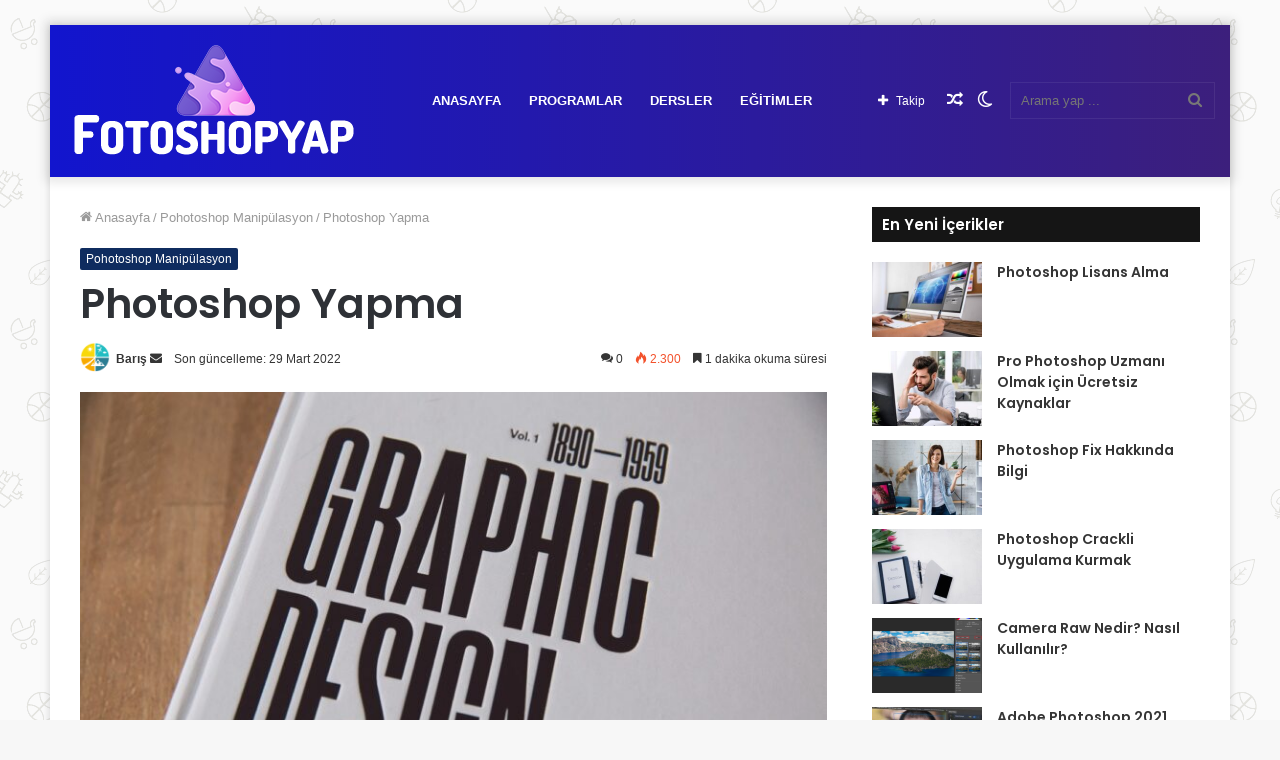

--- FILE ---
content_type: text/html; charset=UTF-8
request_url: https://www.fotoshopyap.net/photoshop-yapma/
body_size: 18898
content:
<!DOCTYPE html>
<html lang="tr"
	prefix="og: https://ogp.me/ns#"  class="" data-skin="light" prefix="og: http://ogp.me/ns#">
<head>
	<meta charset="UTF-8" />
	<link rel="profile" href="https://gmpg.org/xfn/11" />
			<script type="text/javascript">try{if("undefined"!=typeof localStorage){var tieSkin=localStorage.getItem("tie-skin"),html=document.getElementsByTagName("html")[0].classList,htmlSkin="light";if(html.contains("dark-skin")&&(htmlSkin="dark"),null!=tieSkin&&tieSkin!=htmlSkin){html.add("tie-skin-inverted");var tieSkinInverted=!0}"dark"==tieSkin?html.add("dark-skin"):"light"==tieSkin&&html.remove("dark-skin")}}catch(t){console.log(t)}</script>
		<title>Photoshop Yapma - Fotoshopyap</title>

<meta http-equiv='x-dns-prefetch-control' content='on'>
<link rel='dns-prefetch' href='//cdnjs.cloudflare.com' />
<link rel='dns-prefetch' href='//ajax.googleapis.com' />
<link rel='dns-prefetch' href='//fonts.googleapis.com' />
<link rel='dns-prefetch' href='//fonts.gstatic.com' />
<link rel='dns-prefetch' href='//s.gravatar.com' />
<link rel='dns-prefetch' href='//www.google-analytics.com' />
<link rel='preload' as='image' href='https://www.fotoshopyap.net/wp-content/uploads/2021/11/FotoshopYap-logov2.png'>
<link rel='preload' as='image' href='https://www.fotoshopyap.net/wp-content/uploads/2022/03/20220329-13-780x470.jpg'>
<link rel='preload' as='font' href='https://www.fotoshopyap.net/wp-content/themes/fotoshopyap/assets/fonts/tielabs-fonticon/tielabs-fonticon.woff' type='font/woff' crossorigin='anonymous' />
<link rel='preload' as='font' href='https://www.fotoshopyap.net/wp-content/themes/fotoshopyap/assets/fonts/fontawesome/fa-solid-900.woff2' type='font/woff2' crossorigin='anonymous' />
<link rel='preload' as='font' href='https://www.fotoshopyap.net/wp-content/themes/fotoshopyap/assets/fonts/fontawesome/fa-brands-400.woff2' type='font/woff2' crossorigin='anonymous' />
<link rel='preload' as='font' href='https://www.fotoshopyap.net/wp-content/themes/fotoshopyap/assets/fonts/fontawesome/fa-regular-400.woff2' type='font/woff2' crossorigin='anonymous' />
<link rel='preload' as='script' href='https://ajax.googleapis.com/ajax/libs/webfont/1/webfont.js'>

		<!-- All in One SEO 4.0.15 -->
		<link rel="canonical" href="https://www.fotoshopyap.net/photoshop-yapma/" />
		<meta property="og:site_name" content="Fotoshopyap - İndirmeden Fotoshop Yap - Fotoşop Yap |" />
		<meta property="og:type" content="article" />
		<meta property="og:title" content="Photoshop Yapma - Fotoshopyap" />
		<meta property="og:url" content="https://www.fotoshopyap.net/photoshop-yapma/" />
		<meta property="article:published_time" content="2022-03-29T07:23:42Z" />
		<meta property="article:modified_time" content="2022-03-29T07:23:42Z" />
		<meta property="twitter:card" content="summary" />
		<meta property="twitter:domain" content="www.fotoshopyap.net" />
		<meta property="twitter:title" content="Photoshop Yapma - Fotoshopyap" />
		<meta name="google" content="nositelinkssearchbox" />
		<script type="application/ld+json" class="aioseo-schema">
			{"@context":"https:\/\/schema.org","@graph":[{"@type":"WebSite","@id":"https:\/\/www.fotoshopyap.net\/#website","url":"https:\/\/www.fotoshopyap.net\/","name":"Fotoshopyap - \u0130ndirmeden Fotoshop Yap - Foto\u015fop Yap","publisher":{"@id":"https:\/\/www.fotoshopyap.net\/#organization"}},{"@type":"Organization","@id":"https:\/\/www.fotoshopyap.net\/#organization","name":"Fotoshopyap - \u0130ndirmeden Fotoshop Yap - Foto\u015fop Yap","url":"https:\/\/www.fotoshopyap.net\/"},{"@type":"BreadcrumbList","@id":"https:\/\/www.fotoshopyap.net\/photoshop-yapma\/#breadcrumblist","itemListElement":[{"@type":"ListItem","@id":"https:\/\/www.fotoshopyap.net\/#listItem","position":"1","item":{"@id":"https:\/\/www.fotoshopyap.net\/#item","name":"Ev","description":"\u0130ndirmeden Fotoshop Yap, Photoshop \u00d6\u011fren, Foto\u015fop ve Fotomontaj Yap, E\u011flenceli ve Kolay \u015eekilde Shop Yapmak \u0130\u00e7in Aram\u0131za Kat\u0131l\u0131n. Tamamen \u00dccretsizdir.","url":"https:\/\/www.fotoshopyap.net\/"},"nextItem":"https:\/\/www.fotoshopyap.net\/photoshop-yapma\/#listItem"},{"@type":"ListItem","@id":"https:\/\/www.fotoshopyap.net\/photoshop-yapma\/#listItem","position":"2","item":{"@id":"https:\/\/www.fotoshopyap.net\/photoshop-yapma\/#item","name":"Photoshop Yapma","url":"https:\/\/www.fotoshopyap.net\/photoshop-yapma\/"},"previousItem":"https:\/\/www.fotoshopyap.net\/#listItem"}]},{"@type":"Person","@id":"https:\/\/www.fotoshopyap.net\/author\/baris\/#author","url":"https:\/\/www.fotoshopyap.net\/author\/baris\/","name":"Bar\u0131\u015f","image":{"@type":"ImageObject","@id":"https:\/\/www.fotoshopyap.net\/photoshop-yapma\/#authorImage","url":"https:\/\/secure.gravatar.com\/avatar\/5ef3e99d0f7dc2cc7761d01d9aee9f9d?s=96&d=mm&r=g","width":"96","height":"96","caption":"Bar\u0131\u015f"}},{"@type":"WebPage","@id":"https:\/\/www.fotoshopyap.net\/photoshop-yapma\/#webpage","url":"https:\/\/www.fotoshopyap.net\/photoshop-yapma\/","name":"Photoshop Yapma - Fotoshopyap","inLanguage":"tr","isPartOf":{"@id":"https:\/\/www.fotoshopyap.net\/#website"},"breadcrumb":{"@id":"https:\/\/www.fotoshopyap.net\/photoshop-yapma\/#breadcrumblist"},"author":"https:\/\/www.fotoshopyap.net\/photoshop-yapma\/#author","creator":"https:\/\/www.fotoshopyap.net\/photoshop-yapma\/#author","image":{"@type":"ImageObject","@id":"https:\/\/www.fotoshopyap.net\/#mainImage","url":"https:\/\/www.fotoshopyap.net\/wp-content\/uploads\/2022\/03\/20220329-13.jpg","width":"1280","height":"853"},"primaryImageOfPage":{"@id":"https:\/\/www.fotoshopyap.net\/photoshop-yapma\/#mainImage"},"datePublished":"2022-03-29T07:23:42+03:00","dateModified":"2022-03-29T07:23:42+03:00"},{"@type":"Article","@id":"https:\/\/www.fotoshopyap.net\/photoshop-yapma\/#article","name":"Photoshop Yapma - Fotoshopyap","headline":"Photoshop Yapma","author":{"@id":"https:\/\/www.fotoshopyap.net\/author\/baris\/#author"},"publisher":{"@id":"https:\/\/www.fotoshopyap.net\/#organization"},"datePublished":"2022-03-29T07:23:42+03:00","dateModified":"2022-03-29T07:23:42+03:00","articleSection":"Pohotoshop Manip\u00fclasyon","mainEntityOfPage":{"@id":"https:\/\/www.fotoshopyap.net\/photoshop-yapma\/#webpage"},"isPartOf":{"@id":"https:\/\/www.fotoshopyap.net\/photoshop-yapma\/#webpage"},"image":{"@type":"ImageObject","@id":"https:\/\/www.fotoshopyap.net\/#articleImage","url":"https:\/\/www.fotoshopyap.net\/wp-content\/uploads\/2022\/03\/20220329-13.jpg","width":"1280","height":"853"}}]}
		</script>
		<!-- All in One SEO -->

<link rel='dns-prefetch' href='//www.googletagmanager.com' />
<link rel='dns-prefetch' href='//s.w.org' />
<link rel='dns-prefetch' href='//pagead2.googlesyndication.com' />
<link rel="alternate" type="application/rss+xml" title="Fotoshopyap - İndirmeden Fotoshop Yap - Fotoşop Yap &raquo; beslemesi" href="https://www.fotoshopyap.net/feed/" />
<link rel="alternate" type="application/rss+xml" title="Fotoshopyap - İndirmeden Fotoshop Yap - Fotoşop Yap &raquo; yorum beslemesi" href="https://www.fotoshopyap.net/comments/feed/" />
<link rel="alternate" type="application/rss+xml" title="Fotoshopyap - İndirmeden Fotoshop Yap - Fotoşop Yap &raquo; Photoshop Yapma yorum beslemesi" href="https://www.fotoshopyap.net/photoshop-yapma/feed/" />

<meta property="og:title" content="Photoshop Yapma - Fotoshopyap - İndirmeden Fotoshop Yap - Fotoşop Yap" />
<meta property="og:type" content="article" />
<meta property="og:description" content="Google’da sıklıkla aranan kavramlardan birisi de photoshop yapma olarak bizleri karşılıyor. Bu konud" />
<meta property="og:url" content="https://www.fotoshopyap.net/photoshop-yapma/" />
<meta property="og:site_name" content="Fotoshopyap - İndirmeden Fotoshop Yap - Fotoşop Yap" />
<meta property="og:image" content="https://www.fotoshopyap.net/wp-content/uploads/2022/03/20220329-13.jpg" />
		<script type="text/javascript">
			window._wpemojiSettings = {"baseUrl":"https:\/\/s.w.org\/images\/core\/emoji\/13.0.1\/72x72\/","ext":".png","svgUrl":"https:\/\/s.w.org\/images\/core\/emoji\/13.0.1\/svg\/","svgExt":".svg","source":{"concatemoji":"https:\/\/www.fotoshopyap.net\/wp-includes\/js\/wp-emoji-release.min.js?ver=5.6.2"}};
			!function(e,a,t){var n,r,o,i=a.createElement("canvas"),p=i.getContext&&i.getContext("2d");function s(e,t){var a=String.fromCharCode;p.clearRect(0,0,i.width,i.height),p.fillText(a.apply(this,e),0,0);e=i.toDataURL();return p.clearRect(0,0,i.width,i.height),p.fillText(a.apply(this,t),0,0),e===i.toDataURL()}function c(e){var t=a.createElement("script");t.src=e,t.defer=t.type="text/javascript",a.getElementsByTagName("head")[0].appendChild(t)}for(o=Array("flag","emoji"),t.supports={everything:!0,everythingExceptFlag:!0},r=0;r<o.length;r++)t.supports[o[r]]=function(e){if(!p||!p.fillText)return!1;switch(p.textBaseline="top",p.font="600 32px Arial",e){case"flag":return s([127987,65039,8205,9895,65039],[127987,65039,8203,9895,65039])?!1:!s([55356,56826,55356,56819],[55356,56826,8203,55356,56819])&&!s([55356,57332,56128,56423,56128,56418,56128,56421,56128,56430,56128,56423,56128,56447],[55356,57332,8203,56128,56423,8203,56128,56418,8203,56128,56421,8203,56128,56430,8203,56128,56423,8203,56128,56447]);case"emoji":return!s([55357,56424,8205,55356,57212],[55357,56424,8203,55356,57212])}return!1}(o[r]),t.supports.everything=t.supports.everything&&t.supports[o[r]],"flag"!==o[r]&&(t.supports.everythingExceptFlag=t.supports.everythingExceptFlag&&t.supports[o[r]]);t.supports.everythingExceptFlag=t.supports.everythingExceptFlag&&!t.supports.flag,t.DOMReady=!1,t.readyCallback=function(){t.DOMReady=!0},t.supports.everything||(n=function(){t.readyCallback()},a.addEventListener?(a.addEventListener("DOMContentLoaded",n,!1),e.addEventListener("load",n,!1)):(e.attachEvent("onload",n),a.attachEvent("onreadystatechange",function(){"complete"===a.readyState&&t.readyCallback()})),(n=t.source||{}).concatemoji?c(n.concatemoji):n.wpemoji&&n.twemoji&&(c(n.twemoji),c(n.wpemoji)))}(window,document,window._wpemojiSettings);
		</script>
		<style type="text/css">
img.wp-smiley,
img.emoji {
	display: inline !important;
	border: none !important;
	box-shadow: none !important;
	height: 1em !important;
	width: 1em !important;
	margin: 0 .07em !important;
	vertical-align: -0.1em !important;
	background: none !important;
	padding: 0 !important;
}
</style>
	<link rel='stylesheet' id='contact-form-7-css'  href='https://www.fotoshopyap.net/wp-content/plugins/contact-form-7/includes/css/styles.css?ver=5.3.2' type='text/css' media='all' />
<link rel='stylesheet' id='taqyeem-buttons-style-css'  href='https://www.fotoshopyap.net/wp-content/plugins/taqyeem-buttons/assets/style.css?ver=5.6.2' type='text/css' media='all' />
<link rel='stylesheet' id='wp-pagenavi-css'  href='https://www.fotoshopyap.net/wp-content/plugins/wp-pagenavi/pagenavi-css.css?ver=2.70' type='text/css' media='all' />
<link rel='stylesheet' id='tie-css-base-css'  href='https://www.fotoshopyap.net/wp-content/themes/fotoshopyap/assets/css/base.min.css?ver=5.4.9' type='text/css' media='all' />
<link rel='stylesheet' id='tie-css-styles-css'  href='https://www.fotoshopyap.net/wp-content/themes/fotoshopyap/assets/css/style.min.css?ver=5.4.9' type='text/css' media='all' />
<link rel='stylesheet' id='tie-css-widgets-css'  href='https://www.fotoshopyap.net/wp-content/themes/fotoshopyap/assets/css/widgets.min.css?ver=5.4.9' type='text/css' media='all' />
<link rel='stylesheet' id='tie-css-helpers-css'  href='https://www.fotoshopyap.net/wp-content/themes/fotoshopyap/assets/css/helpers.min.css?ver=5.4.9' type='text/css' media='all' />
<link rel='stylesheet' id='tie-fontawesome5-css'  href='https://www.fotoshopyap.net/wp-content/themes/fotoshopyap/assets/css/fontawesome.css?ver=5.4.9' type='text/css' media='all' />
<link rel='stylesheet' id='tie-css-ilightbox-css'  href='https://www.fotoshopyap.net/wp-content/themes/fotoshopyap/assets/ilightbox/dark-skin/skin.css?ver=5.4.9' type='text/css' media='all' />
<link rel='stylesheet' id='tie-css-shortcodes-css'  href='https://www.fotoshopyap.net/wp-content/themes/fotoshopyap/assets/css/plugins/shortcodes.min.css?ver=5.4.9' type='text/css' media='all' />
<link rel='stylesheet' id='tie-css-single-css'  href='https://www.fotoshopyap.net/wp-content/themes/fotoshopyap/assets/css/single.min.css?ver=5.4.9' type='text/css' media='all' />
<link rel='stylesheet' id='tie-css-print-css'  href='https://www.fotoshopyap.net/wp-content/themes/fotoshopyap/assets/css/print.css?ver=5.4.9' type='text/css' media='print' />
<link rel='stylesheet' id='taqyeem-styles-css'  href='https://www.fotoshopyap.net/wp-content/themes/fotoshopyap/assets/css/plugins/taqyeem.min.css?ver=5.4.9' type='text/css' media='all' />
<style id='taqyeem-styles-inline-css' type='text/css'>
.wf-active .logo-text,.wf-active h1,.wf-active h2,.wf-active h3,.wf-active h4,.wf-active h5,.wf-active h6,.wf-active .the-subtitle{font-family: 'Poppins';}#main-nav .main-menu > ul > li > a{text-transform: uppercase;}#tie-body{background-image: url(https://www.fotoshopyap.net/wp-content/themes/fotoshopyap/assets/images/patterns/body-bg42.png);}.brand-title,a:hover,.tie-popup-search-submit,#logo.text-logo a,.theme-header nav .components #search-submit:hover,.theme-header .header-nav .components > li:hover > a,.theme-header .header-nav .components li a:hover,.main-menu ul.cats-vertical li a.is-active,.main-menu ul.cats-vertical li a:hover,.main-nav li.mega-menu .post-meta a:hover,.main-nav li.mega-menu .post-box-title a:hover,.search-in-main-nav.autocomplete-suggestions a:hover,#main-nav .menu ul:not(.cats-horizontal) li:hover > a,#main-nav .menu ul li.current-menu-item:not(.mega-link-column) > a,.top-nav .menu li:hover > a,.top-nav .menu > .tie-current-menu > a,.search-in-top-nav.autocomplete-suggestions .post-title a:hover,div.mag-box .mag-box-options .mag-box-filter-links a.active,.mag-box-filter-links .flexMenu-viewMore:hover > a,.stars-rating-active,body .tabs.tabs .active > a,.video-play-icon,.spinner-circle:after,#go-to-content:hover,.comment-list .comment-author .fn,.commentlist .comment-author .fn,blockquote::before,blockquote cite,blockquote.quote-simple p,.multiple-post-pages a:hover,#story-index li .is-current,.latest-tweets-widget .twitter-icon-wrap span,.wide-slider-nav-wrapper .slide,.wide-next-prev-slider-wrapper .tie-slider-nav li:hover span,.review-final-score h3,#mobile-menu-icon:hover .menu-text,body .entry a,.dark-skin body .entry a,.entry .post-bottom-meta a:hover,.comment-list .comment-content a,q a,blockquote a,.widget.tie-weather-widget .icon-basecloud-bg:after,.site-footer a:hover,.site-footer .stars-rating-active,.site-footer .twitter-icon-wrap span,.site-info a:hover{color: #0d2a5e;}#instagram-link a:hover{color: #0d2a5e !important;border-color: #0d2a5e !important;}[type='submit'],.button,.generic-button a,.generic-button button,.theme-header .header-nav .comp-sub-menu a.button.guest-btn:hover,.theme-header .header-nav .comp-sub-menu a.checkout-button,nav.main-nav .menu > li.tie-current-menu > a,nav.main-nav .menu > li:hover > a,.main-menu .mega-links-head:after,.main-nav .mega-menu.mega-cat .cats-horizontal li a.is-active,#mobile-menu-icon:hover .nav-icon,#mobile-menu-icon:hover .nav-icon:before,#mobile-menu-icon:hover .nav-icon:after,.search-in-main-nav.autocomplete-suggestions a.button,.search-in-top-nav.autocomplete-suggestions a.button,.spinner > div,.post-cat,.pages-numbers li.current span,.multiple-post-pages > span,#tie-wrapper .mejs-container .mejs-controls,.mag-box-filter-links a:hover,.slider-arrow-nav a:not(.pagination-disabled):hover,.comment-list .reply a:hover,.commentlist .reply a:hover,#reading-position-indicator,#story-index-icon,.videos-block .playlist-title,.review-percentage .review-item span span,.tie-slick-dots li.slick-active button,.tie-slick-dots li button:hover,.digital-rating-static,.timeline-widget li a:hover .date:before,#wp-calendar #today,.posts-list-counter li.widget-post-list:before,.cat-counter a + span,.tie-slider-nav li span:hover,.fullwidth-area .widget_tag_cloud .tagcloud a:hover,.magazine2:not(.block-head-4) .dark-widgetized-area ul.tabs a:hover,.magazine2:not(.block-head-4) .dark-widgetized-area ul.tabs .active a,.magazine1 .dark-widgetized-area ul.tabs a:hover,.magazine1 .dark-widgetized-area ul.tabs .active a,.block-head-4.magazine2 .dark-widgetized-area .tabs.tabs .active a,.block-head-4.magazine2 .dark-widgetized-area .tabs > .active a:before,.block-head-4.magazine2 .dark-widgetized-area .tabs > .active a:after,.demo_store,.demo #logo:after,.demo #sticky-logo:after,.widget.tie-weather-widget,span.video-close-btn:hover,#go-to-top,.latest-tweets-widget .slider-links .button:not(:hover){background-color: #0d2a5e;color: #FFFFFF;}.tie-weather-widget .widget-title .the-subtitle,.block-head-4.magazine2 #footer .tabs .active a:hover{color: #FFFFFF;}pre,code,.pages-numbers li.current span,.theme-header .header-nav .comp-sub-menu a.button.guest-btn:hover,.multiple-post-pages > span,.post-content-slideshow .tie-slider-nav li span:hover,#tie-body .tie-slider-nav li > span:hover,.slider-arrow-nav a:not(.pagination-disabled):hover,.main-nav .mega-menu.mega-cat .cats-horizontal li a.is-active,.main-nav .mega-menu.mega-cat .cats-horizontal li a:hover,.main-menu .menu > li > .menu-sub-content{border-color: #0d2a5e;}.main-menu .menu > li.tie-current-menu{border-bottom-color: #0d2a5e;}.top-nav .menu li.tie-current-menu > a:before,.top-nav .menu li.menu-item-has-children:hover > a:before{border-top-color: #0d2a5e;}.main-nav .main-menu .menu > li.tie-current-menu > a:before,.main-nav .main-menu .menu > li:hover > a:before{border-top-color: #FFFFFF;}header.main-nav-light .main-nav .menu-item-has-children li:hover > a:before,header.main-nav-light .main-nav .mega-menu li:hover > a:before{border-left-color: #0d2a5e;}.rtl header.main-nav-light .main-nav .menu-item-has-children li:hover > a:before,.rtl header.main-nav-light .main-nav .mega-menu li:hover > a:before{border-right-color: #0d2a5e;border-left-color: transparent;}.top-nav ul.menu li .menu-item-has-children:hover > a:before{border-top-color: transparent;border-left-color: #0d2a5e;}.rtl .top-nav ul.menu li .menu-item-has-children:hover > a:before{border-left-color: transparent;border-right-color: #0d2a5e;}#footer-widgets-container{border-top: 8px solid #0d2a5e;-webkit-box-shadow: 0 -5px 0 rgba(0,0,0,0.07); -moz-box-shadow: 0 -8px 0 rgba(0,0,0,0.07); box-shadow: 0 -8px 0 rgba(0,0,0,0.07);}::-moz-selection{background-color: #0d2a5e;color: #FFFFFF;}::selection{background-color: #0d2a5e;color: #FFFFFF;}circle.circle_bar{stroke: #0d2a5e;}#reading-position-indicator{box-shadow: 0 0 10px rgba( 13,42,94,0.7);}#logo.text-logo a:hover,body .entry a:hover,.dark-skin body .entry a:hover,.comment-list .comment-content a:hover,.block-head-4.magazine2 .site-footer .tabs li a:hover,q a:hover,blockquote a:hover{color: #00002c;}.button:hover,input[type='submit']:hover,.generic-button a:hover,.generic-button button:hover,a.post-cat:hover,.site-footer .button:hover,.site-footer [type='submit']:hover,.search-in-main-nav.autocomplete-suggestions a.button:hover,.search-in-top-nav.autocomplete-suggestions a.button:hover,.theme-header .header-nav .comp-sub-menu a.checkout-button:hover{background-color: #00002c;color: #FFFFFF;}.theme-header .header-nav .comp-sub-menu a.checkout-button:not(:hover),body .entry a.button{color: #FFFFFF;}#story-index.is-compact .story-index-content{background-color: #0d2a5e;}#story-index.is-compact .story-index-content a,#story-index.is-compact .story-index-content .is-current{color: #FFFFFF;}#tie-body .section-title-default,#tie-body .mag-box-title,#tie-body #comments-title,#tie-body .review-box-header,#tie-body .comment-reply-title,#tie-body .comment-reply-title,#tie-body .related.products > h2,#tie-body .up-sells > h2,#tie-body .cross-sells > h2,#tie-body .cart_totals > h2,#tie-body .bbp-form legend{color: #FFFFFF;background-color: #0d2a5e;}#tie-body .mag-box-filter-links > li > a,#tie-body .mag-box-title h3 a,#tie-body .block-more-button{color: #FFFFFF;}#tie-body .flexMenu-viewMore:hover > a{color: #0d2a5e;}#tie-body .mag-box-filter-links > li > a:hover,#tie-body .mag-box-filter-links li > a.active{background-color: #FFFFFF;color: #0d2a5e;}#tie-body .slider-arrow-nav a{border-color: rgba(#FFFFFF ,0.2);color: #FFFFFF;}#tie-body .mag-box-title a.pagination-disabled,#tie-body .mag-box-title a.pagination-disabled:hover{color: #FFFFFF !important;}#tie-body .slider-arrow-nav a:not(.pagination-disabled):hover{background-color: #FFFFFF;border-color: #FFFFFF;color: #0d2a5e;}.brand-title,a:hover,.tie-popup-search-submit,#logo.text-logo a,.theme-header nav .components #search-submit:hover,.theme-header .header-nav .components > li:hover > a,.theme-header .header-nav .components li a:hover,.main-menu ul.cats-vertical li a.is-active,.main-menu ul.cats-vertical li a:hover,.main-nav li.mega-menu .post-meta a:hover,.main-nav li.mega-menu .post-box-title a:hover,.search-in-main-nav.autocomplete-suggestions a:hover,#main-nav .menu ul:not(.cats-horizontal) li:hover > a,#main-nav .menu ul li.current-menu-item:not(.mega-link-column) > a,.top-nav .menu li:hover > a,.top-nav .menu > .tie-current-menu > a,.search-in-top-nav.autocomplete-suggestions .post-title a:hover,div.mag-box .mag-box-options .mag-box-filter-links a.active,.mag-box-filter-links .flexMenu-viewMore:hover > a,.stars-rating-active,body .tabs.tabs .active > a,.video-play-icon,.spinner-circle:after,#go-to-content:hover,.comment-list .comment-author .fn,.commentlist .comment-author .fn,blockquote::before,blockquote cite,blockquote.quote-simple p,.multiple-post-pages a:hover,#story-index li .is-current,.latest-tweets-widget .twitter-icon-wrap span,.wide-slider-nav-wrapper .slide,.wide-next-prev-slider-wrapper .tie-slider-nav li:hover span,.review-final-score h3,#mobile-menu-icon:hover .menu-text,body .entry a,.dark-skin body .entry a,.entry .post-bottom-meta a:hover,.comment-list .comment-content a,q a,blockquote a,.widget.tie-weather-widget .icon-basecloud-bg:after,.site-footer a:hover,.site-footer .stars-rating-active,.site-footer .twitter-icon-wrap span,.site-info a:hover{color: #0d2a5e;}#instagram-link a:hover{color: #0d2a5e !important;border-color: #0d2a5e !important;}[type='submit'],.button,.generic-button a,.generic-button button,.theme-header .header-nav .comp-sub-menu a.button.guest-btn:hover,.theme-header .header-nav .comp-sub-menu a.checkout-button,nav.main-nav .menu > li.tie-current-menu > a,nav.main-nav .menu > li:hover > a,.main-menu .mega-links-head:after,.main-nav .mega-menu.mega-cat .cats-horizontal li a.is-active,#mobile-menu-icon:hover .nav-icon,#mobile-menu-icon:hover .nav-icon:before,#mobile-menu-icon:hover .nav-icon:after,.search-in-main-nav.autocomplete-suggestions a.button,.search-in-top-nav.autocomplete-suggestions a.button,.spinner > div,.post-cat,.pages-numbers li.current span,.multiple-post-pages > span,#tie-wrapper .mejs-container .mejs-controls,.mag-box-filter-links a:hover,.slider-arrow-nav a:not(.pagination-disabled):hover,.comment-list .reply a:hover,.commentlist .reply a:hover,#reading-position-indicator,#story-index-icon,.videos-block .playlist-title,.review-percentage .review-item span span,.tie-slick-dots li.slick-active button,.tie-slick-dots li button:hover,.digital-rating-static,.timeline-widget li a:hover .date:before,#wp-calendar #today,.posts-list-counter li.widget-post-list:before,.cat-counter a + span,.tie-slider-nav li span:hover,.fullwidth-area .widget_tag_cloud .tagcloud a:hover,.magazine2:not(.block-head-4) .dark-widgetized-area ul.tabs a:hover,.magazine2:not(.block-head-4) .dark-widgetized-area ul.tabs .active a,.magazine1 .dark-widgetized-area ul.tabs a:hover,.magazine1 .dark-widgetized-area ul.tabs .active a,.block-head-4.magazine2 .dark-widgetized-area .tabs.tabs .active a,.block-head-4.magazine2 .dark-widgetized-area .tabs > .active a:before,.block-head-4.magazine2 .dark-widgetized-area .tabs > .active a:after,.demo_store,.demo #logo:after,.demo #sticky-logo:after,.widget.tie-weather-widget,span.video-close-btn:hover,#go-to-top,.latest-tweets-widget .slider-links .button:not(:hover){background-color: #0d2a5e;color: #FFFFFF;}.tie-weather-widget .widget-title .the-subtitle,.block-head-4.magazine2 #footer .tabs .active a:hover{color: #FFFFFF;}pre,code,.pages-numbers li.current span,.theme-header .header-nav .comp-sub-menu a.button.guest-btn:hover,.multiple-post-pages > span,.post-content-slideshow .tie-slider-nav li span:hover,#tie-body .tie-slider-nav li > span:hover,.slider-arrow-nav a:not(.pagination-disabled):hover,.main-nav .mega-menu.mega-cat .cats-horizontal li a.is-active,.main-nav .mega-menu.mega-cat .cats-horizontal li a:hover,.main-menu .menu > li > .menu-sub-content{border-color: #0d2a5e;}.main-menu .menu > li.tie-current-menu{border-bottom-color: #0d2a5e;}.top-nav .menu li.tie-current-menu > a:before,.top-nav .menu li.menu-item-has-children:hover > a:before{border-top-color: #0d2a5e;}.main-nav .main-menu .menu > li.tie-current-menu > a:before,.main-nav .main-menu .menu > li:hover > a:before{border-top-color: #FFFFFF;}header.main-nav-light .main-nav .menu-item-has-children li:hover > a:before,header.main-nav-light .main-nav .mega-menu li:hover > a:before{border-left-color: #0d2a5e;}.rtl header.main-nav-light .main-nav .menu-item-has-children li:hover > a:before,.rtl header.main-nav-light .main-nav .mega-menu li:hover > a:before{border-right-color: #0d2a5e;border-left-color: transparent;}.top-nav ul.menu li .menu-item-has-children:hover > a:before{border-top-color: transparent;border-left-color: #0d2a5e;}.rtl .top-nav ul.menu li .menu-item-has-children:hover > a:before{border-left-color: transparent;border-right-color: #0d2a5e;}#footer-widgets-container{border-top: 8px solid #0d2a5e;-webkit-box-shadow: 0 -5px 0 rgba(0,0,0,0.07); -moz-box-shadow: 0 -8px 0 rgba(0,0,0,0.07); box-shadow: 0 -8px 0 rgba(0,0,0,0.07);}::-moz-selection{background-color: #0d2a5e;color: #FFFFFF;}::selection{background-color: #0d2a5e;color: #FFFFFF;}circle.circle_bar{stroke: #0d2a5e;}#reading-position-indicator{box-shadow: 0 0 10px rgba( 13,42,94,0.7);}#logo.text-logo a:hover,body .entry a:hover,.dark-skin body .entry a:hover,.comment-list .comment-content a:hover,.block-head-4.magazine2 .site-footer .tabs li a:hover,q a:hover,blockquote a:hover{color: #00002c;}.button:hover,input[type='submit']:hover,.generic-button a:hover,.generic-button button:hover,a.post-cat:hover,.site-footer .button:hover,.site-footer [type='submit']:hover,.search-in-main-nav.autocomplete-suggestions a.button:hover,.search-in-top-nav.autocomplete-suggestions a.button:hover,.theme-header .header-nav .comp-sub-menu a.checkout-button:hover{background-color: #00002c;color: #FFFFFF;}.theme-header .header-nav .comp-sub-menu a.checkout-button:not(:hover),body .entry a.button{color: #FFFFFF;}#story-index.is-compact .story-index-content{background-color: #0d2a5e;}#story-index.is-compact .story-index-content a,#story-index.is-compact .story-index-content .is-current{color: #FFFFFF;}#tie-body .section-title-default,#tie-body .mag-box-title,#tie-body #comments-title,#tie-body .review-box-header,#tie-body .comment-reply-title,#tie-body .comment-reply-title,#tie-body .related.products > h2,#tie-body .up-sells > h2,#tie-body .cross-sells > h2,#tie-body .cart_totals > h2,#tie-body .bbp-form legend{color: #FFFFFF;background-color: #0d2a5e;}#tie-body .mag-box-filter-links > li > a,#tie-body .mag-box-title h3 a,#tie-body .block-more-button{color: #FFFFFF;}#tie-body .flexMenu-viewMore:hover > a{color: #0d2a5e;}#tie-body .mag-box-filter-links > li > a:hover,#tie-body .mag-box-filter-links li > a.active{background-color: #FFFFFF;color: #0d2a5e;}#tie-body .slider-arrow-nav a{border-color: rgba(#FFFFFF ,0.2);color: #FFFFFF;}#tie-body .mag-box-title a.pagination-disabled,#tie-body .mag-box-title a.pagination-disabled:hover{color: #FFFFFF !important;}#tie-body .slider-arrow-nav a:not(.pagination-disabled):hover{background-color: #FFFFFF;border-color: #FFFFFF;color: #0d2a5e;}.main-nav-boxed .main-nav.fixed-nav,#main-nav{background: #1215ce;background: -webkit-linear-gradient(90deg,#3c1f7c,#1215ce );background: -moz-linear-gradient(90deg,#3c1f7c,#1215ce );background: -o-linear-gradient(90deg,#3c1f7c,#1215ce );background: linear-gradient(90deg,#1215ce,#3c1f7c );}#main-nav .icon-basecloud-bg:after{color: inherit !important;}#main-nav,#main-nav .menu-sub-content,#main-nav .comp-sub-menu,#main-nav .guest-btn:not(:hover),#main-nav ul.cats-vertical li a.is-active,#main-nav ul.cats-vertical li a:hover.search-in-main-nav.autocomplete-suggestions{background-color: rgb(39,26,165);}#main-nav{border-width: 0;}#theme-header #main-nav:not(.fixed-nav){bottom: 0;}#main-nav .icon-basecloud-bg:after{color: rgb(39,26,165);}#main-nav *,.search-in-main-nav.autocomplete-suggestions{border-color: rgba(255,255,255,0.07);}.main-nav-boxed #main-nav .main-menu-wrapper{border-width: 0;}#footer{background-color: #17141f;}#site-info{background-color: #17141f;}@media (max-width: 991px) {#tie-wrapper #theme-header,#tie-wrapper #theme-header #main-nav .main-menu-wrapper,#tie-wrapper #theme-header .logo-container{background: transparent;}#tie-wrapper #theme-header .logo-container,#tie-wrapper #theme-header #main-nav {background: #eded00;background: -webkit-linear-gradient(90deg,#e81d06,#eded00 );background: -moz-linear-gradient(90deg,#e81d06,#eded00 );background: -o-linear-gradient(90deg,#e81d06,#eded00 );background: linear-gradient(90deg,#eded00,#e81d06 );}#mobile-header-components-area_1 .components .comp-sub-menu{background-color: #eded00;}#mobile-header-components-area_2 .components .comp-sub-menu{background-color: #e81d06;}}#footer .posts-list-counter .posts-list-items li.widget-post-list:before{border-color: #17141f;}#footer .timeline-widget a .date:before{border-color: rgba(23,20,31,0.8);}#footer .footer-boxed-widget-area,#footer textarea,#footer input:not([type=submit]),#footer select,#footer code,#footer kbd,#footer pre,#footer samp,#footer .show-more-button,#footer .slider-links .tie-slider-nav span,#footer #wp-calendar,#footer #wp-calendar tbody td,#footer #wp-calendar thead th,#footer .widget.buddypress .item-options a{border-color: rgba(255,255,255,0.1);}#footer .social-statistics-widget .white-bg li.social-icons-item a,#footer .widget_tag_cloud .tagcloud a,#footer .latest-tweets-widget .slider-links .tie-slider-nav span,#footer .widget_layered_nav_filters a{border-color: rgba(255,255,255,0.1);}#footer .social-statistics-widget .white-bg li:before{background: rgba(255,255,255,0.1);}.site-footer #wp-calendar tbody td{background: rgba(255,255,255,0.02);}#footer .white-bg .social-icons-item a span.followers span,#footer .circle-three-cols .social-icons-item a .followers-num,#footer .circle-three-cols .social-icons-item a .followers-name{color: rgba(255,255,255,0.8);}#footer .timeline-widget ul:before,#footer .timeline-widget a:not(:hover) .date:before{background-color: #000001;}a#go-to-top{background-color: #3c1f7c;}.tie-cat-61,.tie-cat-item-61 > span{background-color:#e67e22 !important;color:#FFFFFF !important;}.tie-cat-61:after{border-top-color:#e67e22 !important;}.tie-cat-61:hover{background-color:#c86004 !important;}.tie-cat-61:hover:after{border-top-color:#c86004 !important;}.tie-cat-67,.tie-cat-item-67 > span{background-color:#2ecc71 !important;color:#FFFFFF !important;}.tie-cat-67:after{border-top-color:#2ecc71 !important;}.tie-cat-67:hover{background-color:#10ae53 !important;}.tie-cat-67:hover:after{border-top-color:#10ae53 !important;}.tie-cat-70,.tie-cat-item-70 > span{background-color:#9b59b6 !important;color:#FFFFFF !important;}.tie-cat-70:after{border-top-color:#9b59b6 !important;}.tie-cat-70:hover{background-color:#7d3b98 !important;}.tie-cat-70:hover:after{border-top-color:#7d3b98 !important;}.tie-cat-73,.tie-cat-item-73 > span{background-color:#34495e !important;color:#FFFFFF !important;}.tie-cat-73:after{border-top-color:#34495e !important;}.tie-cat-73:hover{background-color:#162b40 !important;}.tie-cat-73:hover:after{border-top-color:#162b40 !important;}.tie-cat-76,.tie-cat-item-76 > span{background-color:#795548 !important;color:#FFFFFF !important;}.tie-cat-76:after{border-top-color:#795548 !important;}.tie-cat-76:hover{background-color:#5b372a !important;}.tie-cat-76:hover:after{border-top-color:#5b372a !important;}.tie-cat-77,.tie-cat-item-77 > span{background-color:#4CAF50 !important;color:#FFFFFF !important;}.tie-cat-77:after{border-top-color:#4CAF50 !important;}.tie-cat-77:hover{background-color:#2e9132 !important;}.tie-cat-77:hover:after{border-top-color:#2e9132 !important;}@media (min-width: 1200px){.container{width: auto;}}.boxed-layout #tie-wrapper,.boxed-layout .fixed-nav{max-width: 1180px;}@media (min-width: 1150px){.container,.wide-next-prev-slider-wrapper .slider-main-container{max-width: 1150px;}}@media (max-width: 991px){.side-aside.dark-skin{background: #2f88d6;background: -webkit-linear-gradient(135deg,#5933a2,#2f88d6 );background: -moz-linear-gradient(135deg,#5933a2,#2f88d6 );background: -o-linear-gradient(135deg,#5933a2,#2f88d6 );background: linear-gradient(135deg,#2f88d6,#5933a2 );}}
</style>
<script type='text/javascript' src='https://www.fotoshopyap.net/wp-includes/js/jquery/jquery.min.js?ver=3.5.1' id='jquery-core-js'></script>
<script type='text/javascript' src='https://www.fotoshopyap.net/wp-includes/js/jquery/jquery-migrate.min.js?ver=3.3.2' id='jquery-migrate-js'></script>

<!-- Google Analytics snippet added by Site Kit -->
<script type='text/javascript' src='https://www.googletagmanager.com/gtag/js?id=UA-223821812-1' id='google_gtagjs-js' async></script>
<script type='text/javascript' id='google_gtagjs-js-after'>
window.dataLayer = window.dataLayer || [];function gtag(){dataLayer.push(arguments);}
gtag('set', 'linker', {"domains":["www.fotoshopyap.net"]} );
gtag("js", new Date());
gtag("set", "developer_id.dZTNiMT", true);
gtag("config", "UA-223821812-1", {"anonymize_ip":true});
gtag("config", "G-6S6WFL86B3");
</script>

<!-- End Google Analytics snippet added by Site Kit -->
<link rel="https://api.w.org/" href="https://www.fotoshopyap.net/wp-json/" /><link rel="alternate" type="application/json" href="https://www.fotoshopyap.net/wp-json/wp/v2/posts/1169" /><link rel="EditURI" type="application/rsd+xml" title="RSD" href="https://www.fotoshopyap.net/xmlrpc.php?rsd" />
<link rel="wlwmanifest" type="application/wlwmanifest+xml" href="https://www.fotoshopyap.net/wp-includes/wlwmanifest.xml" /> 
<meta name="generator" content="WordPress 5.6.2" />
<link rel='shortlink' href='https://www.fotoshopyap.net/?p=1169' />
<link rel="alternate" type="application/json+oembed" href="https://www.fotoshopyap.net/wp-json/oembed/1.0/embed?url=https%3A%2F%2Fwww.fotoshopyap.net%2Fphotoshop-yapma%2F" />
<link rel="alternate" type="text/xml+oembed" href="https://www.fotoshopyap.net/wp-json/oembed/1.0/embed?url=https%3A%2F%2Fwww.fotoshopyap.net%2Fphotoshop-yapma%2F&#038;format=xml" />
<meta name="generator" content="Site Kit by Google 1.70.0" /><script type='text/javascript'>
/* <![CDATA[ */
var taqyeem = {"ajaxurl":"https://www.fotoshopyap.net/wp-admin/admin-ajax.php" , "your_rating":"Your Rating:"};
/* ]]> */
</script>

 <meta name="description" content="Google’da sıklıkla aranan kavramlardan birisi de photoshop yapma olarak bizleri karşılıyor. Bu konuda bilgi sahibi olmak gerekiyor. Adobe Photoshop, g" /><meta http-equiv="X-UA-Compatible" content="IE=edge"><meta name="google-site-verification" content="nbTlZyBP0ro5sKcd3C4CTvrRfwtVLXY_D-JCbBpRZ4Y" />
<!-- Global site tag (gtag.js) - Google Analytics -->
<script async src="https://www.googletagmanager.com/gtag/js?id=G-S9LG3TVMKT"></script>

<script async src="https://pagead2.googlesyndication.com/pagead/js/adsbygoogle.js?client=ca-pub-7081417190205415"
     crossorigin="anonymous"></script>

<script>
  window.dataLayer = window.dataLayer || [];
  function gtag(){dataLayer.push(arguments);}
  gtag('js', new Date());

  gtag('config', 'G-S9LG3TVMKT');
</script>
<meta name="theme-color" content="#0d2a5e" /><meta name="viewport" content="width=device-width, initial-scale=1.0" />
<!-- Google AdSense snippet added by Site Kit -->
<meta name="google-adsense-platform-account" content="ca-host-pub-2644536267352236">
<meta name="google-adsense-platform-domain" content="sitekit.withgoogle.com">
<!-- End Google AdSense snippet added by Site Kit -->

<!-- Google AdSense snippet added by Site Kit -->
<script  async src="https://pagead2.googlesyndication.com/pagead/js/adsbygoogle.js?client=ca-pub-7081417190205415" crossorigin="anonymous"></script>

<!-- End Google AdSense snippet added by Site Kit -->
<link rel="icon" href="https://www.fotoshopyap.net/wp-content/uploads/2020/08/cropped-android-chrome-512x512-1-e1597262408787-150x150.png" sizes="32x32" />
<link rel="icon" href="https://www.fotoshopyap.net/wp-content/uploads/2020/08/cropped-android-chrome-512x512-1-e1597262408787-300x300.png" sizes="192x192" />
<link rel="apple-touch-icon" href="https://www.fotoshopyap.net/wp-content/uploads/2020/08/cropped-android-chrome-512x512-1-e1597262408787-300x300.png" />
<meta name="msapplication-TileImage" content="https://www.fotoshopyap.net/wp-content/uploads/2020/08/cropped-android-chrome-512x512-1-e1597262408787-300x300.png" />
</head>

<body id="tie-body" class="post-template-default single single-post postid-1169 single-format-standard tie-no-js boxed-layout framed-layout wrapper-has-shadow block-head-7 magazine2 is-thumb-overlay-disabled is-desktop is-header-layout-4 sidebar-right has-sidebar post-layout-1 narrow-title-narrow-media is-standard-format has-mobile-share hide_share_post_top hide_share_post_bottom">



<div class="background-overlay">

	<div id="tie-container" class="site tie-container">

		
		<div id="tie-wrapper">

			
<header id="theme-header" class="theme-header header-layout-4 header-layout-1 main-nav-dark main-nav-default-dark main-nav-below no-stream-item has-shadow is-stretch-header has-normal-width-logo mobile-header-default">
	
<div class="main-nav-wrapper">
	<nav id="main-nav" data-skin="search-in-main-nav" class="main-nav header-nav live-search-parent" style="line-height:152px" aria-label="Birincil Menü">
		<div class="container">

			<div class="main-menu-wrapper">

				<div id="mobile-header-components-area_1" class="mobile-header-components"><ul class="components"><li class="mobile-component_menu custom-menu-link"><a href="#" id="mobile-menu-icon" class=""><span class="tie-mobile-menu-icon nav-icon is-layout-1"></span><span class="screen-reader-text">Menü</span></a></li></ul></div>
						<div class="header-layout-1-logo" style="width:290px">
							
		<div id="logo" class="image-logo" >

			
			<a title="FotoshopYap" href="https://www.fotoshopyap.net/">
				
				<picture class="tie-logo-default tie-logo-picture">
					<source class="tie-logo-source-default tie-logo-source" srcset="https://www.fotoshopyap.net/wp-content/uploads/2021/11/FotoshopYap-logov2.png">
					<img class="tie-logo-img-default tie-logo-img" src="https://www.fotoshopyap.net/wp-content/uploads/2021/11/FotoshopYap-logov2.png" alt="FotoshopYap" width="290" height="112" style="max-height:112px; width: auto;" />
				</picture>
						</a>

			
		</div><!-- #logo /-->

								</div>

						<div id="mobile-header-components-area_2" class="mobile-header-components"><ul class="components"><li class="mobile-component_search custom-menu-link">
				<a href="#" class="tie-search-trigger-mobile">
					<span class="tie-icon-search tie-search-icon" aria-hidden="true"></span>
					<span class="screen-reader-text">Arama yap ...</span>
				</a>
			</li></ul></div>
				<div id="menu-components-wrap">

					
		<div id="sticky-logo" class="image-logo">

			
			<a title="FotoshopYap" href="https://www.fotoshopyap.net/">
				
				<picture class="tie-logo-default tie-logo-picture">
					<source class="tie-logo-source-default tie-logo-source" srcset="https://www.fotoshopyap.net/wp-content/uploads/2021/11/FotoshopYap-logov2.png">
					<img class="tie-logo-img-default tie-logo-img" src="https://www.fotoshopyap.net/wp-content/uploads/2021/11/FotoshopYap-logov2.png" alt="FotoshopYap"  />
				</picture>
						</a>

			
		</div><!-- #Sticky-logo /-->

		<div class="flex-placeholder"></div>
		
					<div class="main-menu main-menu-wrap tie-alignleft">
						<div id="main-nav-menu" class="main-menu header-menu"><ul id="menu-foto-menu" class="menu" role="menubar"><li id="menu-item-676" class="menu-item menu-item-type-custom menu-item-object-custom menu-item-676"><a href="https://fotoshopyap.net/">Anasayfa</a></li>
<li id="menu-item-674" class="menu-item menu-item-type-taxonomy menu-item-object-category menu-item-674"><a href="https://www.fotoshopyap.net/kategoriler/fotomontaj-programlari/">Programlar</a></li>
<li id="menu-item-675" class="menu-item menu-item-type-taxonomy menu-item-object-category menu-item-675"><a href="https://www.fotoshopyap.net/kategoriler/photoshop-dersleri/">Dersler</a></li>
<li id="menu-item-736" class="menu-item menu-item-type-taxonomy menu-item-object-category menu-item-736"><a href="https://www.fotoshopyap.net/kategoriler/photoshop-egitimleri/">Eğitimler</a></li>
</ul></div>					</div><!-- .main-menu.tie-alignleft /-->

					<ul class="components">		<li class="search-bar menu-item custom-menu-link" aria-label="Ara">
			<form method="get" id="search" action="https://www.fotoshopyap.net/">
				<input id="search-input" class="is-ajax-search"  inputmode="search" type="text" name="s" title="Arama yap ..." placeholder="Arama yap ..." />
				<button id="search-submit" type="submit">
					<span class="tie-icon-search tie-search-icon" aria-hidden="true"></span>
					<span class="screen-reader-text">Arama yap ...</span>
				</button>
			</form>
		</li>
			<li class="skin-icon menu-item custom-menu-link">
		<a href="#" class="change-skin" title="Dış görünümü değiştir">
			<span class="tie-icon-moon change-skin-icon" aria-hidden="true"></span>
			<span class="screen-reader-text">Dış görünümü değiştir</span>
		</a>
	</li>
		<li class="random-post-icon menu-item custom-menu-link">
		<a href="/photoshop-yapma/?random-post=1" class="random-post" title="Rastgele Makale" rel="nofollow">
			<span class="tie-icon-random" aria-hidden="true"></span>
			<span class="screen-reader-text">Rastgele Makale</span>
		</a>
	</li>
			<li class="list-social-icons menu-item custom-menu-link">
			<a href="#" class="follow-btn">
				<span class="tie-icon-plus" aria-hidden="true"></span>
				<span class="follow-text">Takip</span>
			</a>
			<ul class="dropdown-social-icons comp-sub-menu"><li class="social-icons-item"><a class="social-link facebook-social-icon" rel="external noopener nofollow" target="_blank" href="#"><span class="tie-social-icon tie-icon-facebook"></span><span class="social-text">Facebook</span></a></li><li class="social-icons-item"><a class="social-link twitter-social-icon" rel="external noopener nofollow" target="_blank" href="#"><span class="tie-social-icon tie-icon-twitter"></span><span class="social-text">Twitter</span></a></li><li class="social-icons-item"><a class="social-link youtube-social-icon" rel="external noopener nofollow" target="_blank" href="#"><span class="tie-social-icon tie-icon-youtube"></span><span class="social-text">YouTube</span></a></li><li class="social-icons-item"><a class="social-link instagram-social-icon" rel="external noopener nofollow" target="_blank" href="#"><span class="tie-social-icon tie-icon-instagram"></span><span class="social-text">Instagram</span></a></li></ul><!-- #dropdown-social-icons /-->		</li><!-- #list-social-icons /-->
		</ul><!-- Components -->
				</div><!-- #menu-components-wrap /-->
			</div><!-- .main-menu-wrapper /-->
		</div><!-- .container /-->
	</nav><!-- #main-nav /-->
</div><!-- .main-nav-wrapper /-->

</header>

		<script type="text/javascript">
			try{if("undefined"!=typeof localStorage){var header,mnIsDark=!1,tnIsDark=!1;(header=document.getElementById("theme-header"))&&((header=header.classList).contains("main-nav-default-dark")&&(mnIsDark=!0),header.contains("top-nav-default-dark")&&(tnIsDark=!0),"dark"==tieSkin?(header.add("main-nav-dark","top-nav-dark"),header.remove("main-nav-light","top-nav-light")):"light"==tieSkin&&(mnIsDark||(header.remove("main-nav-dark"),header.add("main-nav-light")),tnIsDark||(header.remove("top-nav-dark"),header.add("top-nav-light"))))}}catch(a){console.log(a)}
		</script>
		<div id="content" class="site-content container"><div id="main-content-row" class="tie-row main-content-row">

<div class="main-content tie-col-md-8 tie-col-xs-12" role="main">

	
	<article id="the-post" class="container-wrapper post-content tie-standard">

		
<header class="entry-header-outer">

	<nav id="breadcrumb"><a href="https://www.fotoshopyap.net/"><span class="tie-icon-home" aria-hidden="true"></span> Anasayfa</a><em class="delimiter">/</em><a href="https://www.fotoshopyap.net/kategoriler/pohotoshopta-manipulasyon/">Pohotoshop Manipülasyon</a><em class="delimiter">/</em><span class="current">Photoshop Yapma</span></nav><script type="application/ld+json">{"@context":"http:\/\/schema.org","@type":"BreadcrumbList","@id":"#Breadcrumb","itemListElement":[{"@type":"ListItem","position":1,"item":{"name":"Anasayfa","@id":"https:\/\/www.fotoshopyap.net\/"}},{"@type":"ListItem","position":2,"item":{"name":"Pohotoshop Manip\u00fclasyon","@id":"https:\/\/www.fotoshopyap.net\/kategoriler\/pohotoshopta-manipulasyon\/"}}]}</script>
	<div class="entry-header">

		<span class="post-cat-wrap"><a class="post-cat tie-cat-59" href="https://www.fotoshopyap.net/kategoriler/pohotoshopta-manipulasyon/">Pohotoshop Manipülasyon</a></span>
		<h1 class="post-title entry-title">Photoshop Yapma</h1>

		<div id="single-post-meta" class="post-meta clearfix"><span class="author-meta single-author with-avatars"><span class="meta-item meta-author-wrapper meta-author-5">
						<span class="meta-author-avatar">
							<a href="https://www.fotoshopyap.net/author/baris/"><img alt='Barış fotoğrafı' src='https://secure.gravatar.com/avatar/5ef3e99d0f7dc2cc7761d01d9aee9f9d?s=140&#038;d=mm&#038;r=g' srcset='https://secure.gravatar.com/avatar/5ef3e99d0f7dc2cc7761d01d9aee9f9d?s=280&#038;d=mm&#038;r=g 2x' class='avatar avatar-140 photo' height='140' width='140' loading='lazy'/></a>
						</span>
					<span class="meta-author"><a href="https://www.fotoshopyap.net/author/baris/" class="author-name tie-icon" title="Barış">Barış</a></span>
						<a href="/cdn-cgi/l/email-protection#660407140f15150714070d565126010b070f0a4805090b" class="author-email-link" target="_blank" rel="nofollow noopener" title="Bir e-posta göndermek">
							<span class="tie-icon-envelope" aria-hidden="true"></span>
							<span class="screen-reader-text">Bir e-posta göndermek</span>
						</a>
					</span></span><span class="meta-item last-updated">Son güncelleme: 29 Mart 2022</span><div class="tie-alignright"><span class="meta-comment tie-icon meta-item fa-before">0</span><span class="meta-views meta-item hot"><span class="tie-icon-fire" aria-hidden="true"></span> 2.300 </span><span class="meta-reading-time meta-item"><span class="tie-icon-bookmark" aria-hidden="true"></span> 1 dakika okuma süresi</span> </div></div><!-- .post-meta -->	</div><!-- .entry-header /-->

	
	
</header><!-- .entry-header-outer /-->

<div  class="featured-area"><div class="featured-area-inner"><figure class="single-featured-image"><img width="780" height="470" src="https://www.fotoshopyap.net/wp-content/uploads/2022/03/20220329-13-780x470.jpg" class="attachment-jannah-image-post size-jannah-image-post wp-post-image" alt="Photoshop Yapma" loading="lazy" is_main_img="1" /></figure></div></div>
		<div class="entry-content entry clearfix">

			
			<p><span style="font-weight: 400;">Google’da sıklıkla aranan kavramlardan birisi de </span><b>photoshop yapma</b><span style="font-weight: 400;"> olarak bizleri karşılıyor. Bu konuda bilgi sahibi olmak gerekiyor.</span></p>
<p><span style="font-weight: 400;">Adobe Photoshop, günümüzün sıklıkla kullanılan uygulamalarından birisi olsa da ücretli olması sebebiyle bazı kullanıcılar korsan veya ücretsiz yazılımlar kullanabilir. Korsan kullanmanın tehlikeli olduğundan bahsetmek istiyoruz. Çünkü korsan yazılımlar verileri toplayan kodlarla dolu olabiliyor. Bunun yanı sıra bazı kullanıcılar kaliteli bir photoshop çalışması yapmak isteyebilir. Photoshop yapmak sabır işidir.</span></p>
<h2><span style="font-weight: 400;">Photoshop Yapmak için Gerekenler</span></h2>
<p><span style="font-weight: 400;">Kaliteli bir photoshop yapmak için yapılması gereken şey kaliteli bir uygulama kullanmak. Yazılım ne kadar verimli olursa o yazılımdan en iyi verim bu şekilde alınabilir. Adobe Photoshop bu konuda üstün bir yazılım olarak bizlerin karşısına çıkıyor. Adobe Photoshop en önemli gereksinimlerden olsa da kullanıcı isteğe bağlı olarak ücretsiz sık kullanılan alternatif yazılımlardan da faydalanabilir.</span></p>
<p><span style="font-weight: 400;">Bir diğer gereksinim sistemin iyi olması. Fotoğraf düzenlemek için çok yüksek sisteme ihtiyaç duyulmaz. Genellikle video işleme yaparken sistemin güçlü olması tercih edilir fakat fotoğraf işlemek daha az kaynak tükettiği için düşük sistemlerde de rahatlıkla fotoğraf düzenleme yapılabilir. Yine de fotoğraf boyutuna göre kaynak tüketiminin özellikle RAM tüketiminin artacağını belirtmek istiyoruz. Kullanıcı, eğer güçlü bir sisteme sahip değilse eski bir yazılım sürümü tercih edebilir.</span></p>
<p><a href="https://www.fotoshopyap.net/wp-content/uploads/2022/03/20220329-10.jpg"><img loading="lazy" class="aligncenter wp-image-1175 size-full" src="https://www.fotoshopyap.net/wp-content/uploads/2022/03/20220329-10.jpg" alt="Photoshop Yapma" width="1280" height="853" srcset="https://www.fotoshopyap.net/wp-content/uploads/2022/03/20220329-10.jpg 1280w, https://www.fotoshopyap.net/wp-content/uploads/2022/03/20220329-10-300x200.jpg 300w, https://www.fotoshopyap.net/wp-content/uploads/2022/03/20220329-10-1024x682.jpg 1024w, https://www.fotoshopyap.net/wp-content/uploads/2022/03/20220329-10-768x512.jpg 768w" sizes="(max-width: 1280px) 100vw, 1280px" /></a></p>
<h2><span style="font-weight: 400;">Photoshop Yapma</span></h2>
<p><span style="font-weight: 400;">Bu konuda siz değerli okurlarımıza </span><b>photoshop yapma</b><span style="font-weight: 400;"> konusunda bilgi vermek yerine bu işin nasıl yapılabileceğini anlatacağız. Yani amacımız size öğrenme yollarını öğretmek. İlk olarak uygulamanın kurulu olması gerekiyor. Eğer uygulama kurulu ise bu aşamadan sonra yapılması gereken kaliteli bir eğitim seti bulmak. YouTube’da veya farklı platformlarda hem ücretsiz hem ücretli pek çok eğitim seti mevcut. Bunlardan birisi seçilebilir.</span></p>
<p><span style="font-weight: 400;">Eğitim seti bulduktan sonra her ders sonrasında dersi pekiştirmek amacıyla o konu ile ilgili bir örnek yapılmalı. Yapılacak olan örnek konunun daha iyi anlaşılmasını sağlarken aynı zamanda uygulamaya daha iyi hakim olma konusunda etkili olur. Eğitim bittikten sonra bazı örnek tasarımlar yapılmalı ve bu konuda ilerleme kaydedilmeli. Tasarım geliştirmeyi öğrenmek biraz da sabır işidir. Bunu bilmek gerekiyor.</span></p>

			
		</div><!-- .entry-content /-->

				<div id="post-extra-info">
			<div class="theiaStickySidebar">
				<div id="single-post-meta" class="post-meta clearfix"><span class="author-meta single-author with-avatars"><span class="meta-item meta-author-wrapper meta-author-5">
						<span class="meta-author-avatar">
							<a href="https://www.fotoshopyap.net/author/baris/"><img alt='Barış fotoğrafı' src='https://secure.gravatar.com/avatar/5ef3e99d0f7dc2cc7761d01d9aee9f9d?s=140&#038;d=mm&#038;r=g' srcset='https://secure.gravatar.com/avatar/5ef3e99d0f7dc2cc7761d01d9aee9f9d?s=280&#038;d=mm&#038;r=g 2x' class='avatar avatar-140 photo' height='140' width='140' loading='lazy'/></a>
						</span>
					<span class="meta-author"><a href="https://www.fotoshopyap.net/author/baris/" class="author-name tie-icon" title="Barış">Barış</a></span>
						<a href="/cdn-cgi/l/email-protection#ec8e8d9e859f9f8d9e8d87dcdbac8b818d8580c28f8381" class="author-email-link" target="_blank" rel="nofollow noopener" title="Bir e-posta göndermek">
							<span class="tie-icon-envelope" aria-hidden="true"></span>
							<span class="screen-reader-text">Bir e-posta göndermek</span>
						</a>
					</span></span><span class="meta-item last-updated">Son güncelleme: 29 Mart 2022</span><div class="tie-alignright"><span class="meta-comment tie-icon meta-item fa-before">0</span><span class="meta-views meta-item hot"><span class="tie-icon-fire" aria-hidden="true"></span> 2.300 </span><span class="meta-reading-time meta-item"><span class="tie-icon-bookmark" aria-hidden="true"></span> 1 dakika okuma süresi</span> </div></div><!-- .post-meta -->			</div>
		</div>

		<div class="clearfix"></div>
		<script data-cfasync="false" src="/cdn-cgi/scripts/5c5dd728/cloudflare-static/email-decode.min.js"></script><script id="tie-schema-json" type="application/ld+json">{"@context":"http:\/\/schema.org","@type":"Article","dateCreated":"2022-03-29T10:23:42+03:00","datePublished":"2022-03-29T10:23:42+03:00","dateModified":"2022-03-29T10:23:42+03:00","headline":"Photoshop Yapma","name":"Photoshop Yapma","keywords":[],"url":"https:\/\/www.fotoshopyap.net\/photoshop-yapma\/","description":"Google\u2019da s\u0131kl\u0131kla aranan kavramlardan birisi de photoshop yapma olarak bizleri kar\u015f\u0131l\u0131yor. Bu konuda bilgi sahibi olmak gerekiyor. Adobe Photoshop, g\u00fcn\u00fcm\u00fcz\u00fcn s\u0131kl\u0131kla kullan\u0131lan uygulamalar\u0131ndan biri","copyrightYear":"2022","articleSection":"Pohotoshop Manip\u00fclasyon","articleBody":"Google\u2019da s\u0131kl\u0131kla aranan kavramlardan birisi de photoshop yapma olarak bizleri kar\u015f\u0131l\u0131yor. Bu konuda bilgi sahibi olmak gerekiyor.\r\n\r\nAdobe Photoshop, g\u00fcn\u00fcm\u00fcz\u00fcn s\u0131kl\u0131kla kullan\u0131lan uygulamalar\u0131ndan birisi olsa da \u00fccretli olmas\u0131 sebebiyle baz\u0131 kullan\u0131c\u0131lar korsan veya \u00fccretsiz yaz\u0131l\u0131mlar kullanabilir. Korsan kullanman\u0131n tehlikeli oldu\u011fundan bahsetmek istiyoruz. \u00c7\u00fcnk\u00fc korsan yaz\u0131l\u0131mlar verileri toplayan kodlarla dolu olabiliyor. Bunun yan\u0131 s\u0131ra baz\u0131 kullan\u0131c\u0131lar kaliteli bir photoshop \u00e7al\u0131\u015fmas\u0131 yapmak isteyebilir. Photoshop yapmak sab\u0131r i\u015fidir.\r\nPhotoshop Yapmak i\u00e7in Gerekenler\r\nKaliteli bir photoshop yapmak i\u00e7in yap\u0131lmas\u0131 gereken \u015fey kaliteli bir uygulama kullanmak. Yaz\u0131l\u0131m ne kadar verimli olursa o yaz\u0131l\u0131mdan en iyi verim bu \u015fekilde al\u0131nabilir. Adobe Photoshop bu konuda \u00fcst\u00fcn bir yaz\u0131l\u0131m olarak bizlerin kar\u015f\u0131s\u0131na \u00e7\u0131k\u0131yor. Adobe Photoshop en \u00f6nemli gereksinimlerden olsa da kullan\u0131c\u0131 iste\u011fe ba\u011fl\u0131 olarak \u00fccretsiz s\u0131k kullan\u0131lan alternatif yaz\u0131l\u0131mlardan da faydalanabilir.\r\n\r\nBir di\u011fer gereksinim sistemin iyi olmas\u0131. Foto\u011fraf d\u00fczenlemek i\u00e7in \u00e7ok y\u00fcksek sisteme ihtiya\u00e7 duyulmaz. Genellikle video i\u015fleme yaparken sistemin g\u00fc\u00e7l\u00fc olmas\u0131 tercih edilir fakat foto\u011fraf i\u015flemek daha az kaynak t\u00fcketti\u011fi i\u00e7in d\u00fc\u015f\u00fck sistemlerde de rahatl\u0131kla foto\u011fraf d\u00fczenleme yap\u0131labilir. Yine de foto\u011fraf boyutuna g\u00f6re kaynak t\u00fcketiminin \u00f6zellikle RAM t\u00fcketiminin artaca\u011f\u0131n\u0131 belirtmek istiyoruz. Kullan\u0131c\u0131, e\u011fer g\u00fc\u00e7l\u00fc bir sisteme sahip de\u011filse eski bir yaz\u0131l\u0131m s\u00fcr\u00fcm\u00fc tercih edebilir.\r\n\r\n\r\nPhotoshop Yapma\r\nBu konuda siz de\u011ferli okurlar\u0131m\u0131za photoshop yapma konusunda bilgi vermek yerine bu i\u015fin nas\u0131l yap\u0131labilece\u011fini anlataca\u011f\u0131z. Yani amac\u0131m\u0131z size \u00f6\u011frenme yollar\u0131n\u0131 \u00f6\u011fretmek. \u0130lk olarak uygulaman\u0131n kurulu olmas\u0131 gerekiyor. E\u011fer uygulama kurulu ise bu a\u015famadan sonra yap\u0131lmas\u0131 gereken kaliteli bir e\u011fitim seti bulmak. YouTube\u2019da veya farkl\u0131 platformlarda hem \u00fccretsiz hem \u00fccretli pek \u00e7ok e\u011fitim seti mevcut. Bunlardan birisi se\u00e7ilebilir.\r\n\r\nE\u011fitim seti bulduktan sonra her ders sonras\u0131nda dersi peki\u015ftirmek amac\u0131yla o konu ile ilgili bir \u00f6rnek yap\u0131lmal\u0131. Yap\u0131lacak olan \u00f6rnek konunun daha iyi anla\u015f\u0131lmas\u0131n\u0131 sa\u011flarken ayn\u0131 zamanda uygulamaya daha iyi hakim olma konusunda etkili olur. E\u011fitim bittikten sonra baz\u0131 \u00f6rnek tasar\u0131mlar yap\u0131lmal\u0131 ve bu konuda ilerleme kaydedilmeli. Tasar\u0131m geli\u015ftirmeyi \u00f6\u011frenmek biraz da sab\u0131r i\u015fidir. Bunu bilmek gerekiyor.","publisher":{"@id":"#Publisher","@type":"Organization","name":"Fotoshopyap - \u0130ndirmeden Fotoshop Yap - Foto\u015fop Yap","logo":{"@type":"ImageObject","url":"https:\/\/www.fotoshopyap.net\/wp-content\/uploads\/2021\/11\/FotoshopYap-logov2.png"},"sameAs":["#","#","#","#"]},"sourceOrganization":{"@id":"#Publisher"},"copyrightHolder":{"@id":"#Publisher"},"mainEntityOfPage":{"@type":"WebPage","@id":"https:\/\/www.fotoshopyap.net\/photoshop-yapma\/","breadcrumb":{"@id":"#Breadcrumb"}},"author":{"@type":"Person","name":"Bar\u0131\u015f","url":"https:\/\/www.fotoshopyap.net\/author\/baris\/"},"image":{"@type":"ImageObject","url":"https:\/\/www.fotoshopyap.net\/wp-content\/uploads\/2022\/03\/20220329-13.jpg","width":1280,"height":853}}</script>
		<div id="share-buttons-bottom" class="share-buttons share-buttons-bottom">
			<div class="share-links  share-centered icons-only share-rounded">
										<div class="share-title">
							<span class="tie-icon-share" aria-hidden="true"></span>
							<span> Paylaş</span>
						</div>
						
				<a href="https://www.facebook.com/sharer.php?u=https://www.fotoshopyap.net/photoshop-yapma/" rel="external noopener nofollow" title="Facebook" target="_blank" class="facebook-share-btn " data-raw="https://www.facebook.com/sharer.php?u={post_link}">
					<span class="share-btn-icon tie-icon-facebook"></span> <span class="screen-reader-text">Facebook</span>
				</a>
				<a href="https://twitter.com/intent/tweet?text=Photoshop%20Yapma&#038;url=https://www.fotoshopyap.net/photoshop-yapma/" rel="external noopener nofollow" title="Twitter" target="_blank" class="twitter-share-btn " data-raw="https://twitter.com/intent/tweet?text={post_title}&amp;url={post_link}">
					<span class="share-btn-icon tie-icon-twitter"></span> <span class="screen-reader-text">Twitter</span>
				</a>
				<a href="https://www.linkedin.com/shareArticle?mini=true&#038;url=https://www.fotoshopyap.net/photoshop-yapma/&#038;title=Photoshop%20Yapma" rel="external noopener nofollow" title="LinkedIn" target="_blank" class="linkedin-share-btn " data-raw="https://www.linkedin.com/shareArticle?mini=true&amp;url={post_full_link}&amp;title={post_title}">
					<span class="share-btn-icon tie-icon-linkedin"></span> <span class="screen-reader-text">LinkedIn</span>
				</a>
				<a href="https://pinterest.com/pin/create/button/?url=https://www.fotoshopyap.net/photoshop-yapma/&#038;description=Photoshop%20Yapma&#038;media=https://www.fotoshopyap.net/wp-content/uploads/2022/03/20220329-13.jpg" rel="external noopener nofollow" title="Pinterest" target="_blank" class="pinterest-share-btn " data-raw="https://pinterest.com/pin/create/button/?url={post_link}&amp;description={post_title}&amp;media={post_img}">
					<span class="share-btn-icon tie-icon-pinterest"></span> <span class="screen-reader-text">Pinterest</span>
				</a>
				<a href="https://api.whatsapp.com/send?text=Photoshop%20Yapma%20https://www.fotoshopyap.net/photoshop-yapma/" rel="external noopener nofollow" title="WhatsApp" target="_blank" class="whatsapp-share-btn " data-raw="https://api.whatsapp.com/send?text={post_title}%20{post_link}">
					<span class="share-btn-icon tie-icon-whatsapp"></span> <span class="screen-reader-text">WhatsApp</span>
				</a>
				<a href="/cdn-cgi/l/email-protection#1b24686e79717e786f264b73746f746873746b3e292b427a6b767a3d382b28232079747f6226736f6f6b682134346c6c6c357d746f746873746b627a6b35757e6f346b73746f746873746b36627a6b767a34" rel="external noopener nofollow" title="E-Posta ile paylaş" target="_blank" class="email-share-btn " data-raw="mailto:?subject={post_title}&amp;body={post_link}">
					<span class="share-btn-icon tie-icon-envelope"></span> <span class="screen-reader-text">E-Posta ile paylaş</span>
				</a>
				<a href="#" rel="external noopener nofollow" title="Yazdır" target="_blank" class="print-share-btn " data-raw="#">
					<span class="share-btn-icon tie-icon-print"></span> <span class="screen-reader-text">Yazdır</span>
				</a>			</div><!-- .share-links /-->
		</div><!-- .share-buttons /-->

		
	</article><!-- #the-post /-->

	
	<div class="post-components">

		
		<div class="about-author container-wrapper about-author-5">

								<div class="author-avatar">
						<a href="https://www.fotoshopyap.net/author/baris/">
							<img alt='Barış fotoğrafı' src='https://secure.gravatar.com/avatar/5ef3e99d0f7dc2cc7761d01d9aee9f9d?s=180&#038;d=mm&#038;r=g' srcset='https://secure.gravatar.com/avatar/5ef3e99d0f7dc2cc7761d01d9aee9f9d?s=360&#038;d=mm&#038;r=g 2x' class='avatar avatar-180 photo' height='180' width='180' loading='lazy'/>						</a>
					</div><!-- .author-avatar /-->
					
			<div class="author-info">
				<h3 class="author-name"><a href="https://www.fotoshopyap.net/author/baris/">Barış</a></h3>

				<div class="author-bio">
									</div><!-- .author-bio /-->

				<ul class="social-icons"></ul>			</div><!-- .author-info /-->
			<div class="clearfix"></div>
		</div><!-- .about-author /-->
		
	<div id="read-next-block" class="container-wrapper read-next-slider-4">
		<h2 class="read-next-block-title">Sonrakini Oku</h2>
		
			<section id="tie-read-next" class="slider-area mag-box">

				
				<div class="slider-area-inner">

					<div id="tie-main-slider-4-read-next" class="tie-main-slider main-slider wide-slider-with-navfor-wrapper wide-slider-wrapper centered-title-slider tie-slick-slider-wrapper" data-slider-id="4"  data-autoplay="true" data-speed="3000">

						
						<div class="main-slider-inner">

							
								<div class="container slider-main-container">
									<div class="tie-slick-slider">
										<ul class="tie-slider-nav"></ul>

										<div style="background-image: url(https://www.fotoshopyap.net/wp-content/uploads/2020/05/sivilce5.jpg)" class="slide slide-id-369 tie-slide-1 tie-standard">
					<a href="https://www.fotoshopyap.net/photoshop-ile-sivilce-temizleme/" class="all-over-thumb-link" aria-label="Photoshop  ile sivilce temizleme"></a>
					<div class="thumb-overlay"><div class="container"><span class="post-cat-wrap"><a class="post-cat tie-cat-59" href="https://www.fotoshopyap.net/kategoriler/pohotoshopta-manipulasyon/">Pohotoshop Manipülasyon</a></span><div class="thumb-content">
				<h2 class="thumb-title"><a href="https://www.fotoshopyap.net/photoshop-ile-sivilce-temizleme/">Photoshop  ile sivilce temizleme</a></h2>
			</div> <!-- .thumb-content /--></div><!-- .container -->
					</div><!-- .thumb-overlay /-->
				</div><!-- .slide || .grid-item /-->
			<div style="background-image: url(https://www.fotoshopyap.net/wp-content/uploads/2020/06/6-1.jpg)" class="slide slide-id-99 tie-slide-2 tie-standard">
					<a href="https://www.fotoshopyap.net/photoshopta-istenmeyen-nesneleri-yok-etmek/" class="all-over-thumb-link" aria-label="Photoshop&#8217;ta İstenmeyen Nesneleri Yok Etmek"></a>
					<div class="thumb-overlay"><div class="container"><span class="post-cat-wrap"><a class="post-cat tie-cat-59" href="https://www.fotoshopyap.net/kategoriler/pohotoshopta-manipulasyon/">Pohotoshop Manipülasyon</a></span><div class="thumb-content">
				<h2 class="thumb-title"><a href="https://www.fotoshopyap.net/photoshopta-istenmeyen-nesneleri-yok-etmek/">Photoshop&#8217;ta İstenmeyen Nesneleri Yok Etmek</a></h2>
			</div> <!-- .thumb-content /--></div><!-- .container -->
					</div><!-- .thumb-overlay /-->
				</div><!-- .slide || .grid-item /-->
			
									</div><!-- .tie-slick-slider /-->
								</div><!-- .slider-main-container /-->

							
						</div><!-- .main-slider-inner  /-->
					</div><!-- .main-slider /-->

					
						<div class="wide-slider-nav-wrapper ">
							<ul class="tie-slider-nav"></ul>

							<div class="container">
								<div class="tie-row">
									<div class="tie-col-md-12">
										<div class="tie-slick-slider">

											
													<div class="slide tie-slide-3">
														<div class="slide-overlay">

															
															<h3 class="thumb-title">Photoshop  ile sivilce temizleme</h3>

														</div>
													</div><!-- slide /-->

													
													<div class="slide tie-slide-4">
														<div class="slide-overlay">

															
															<h3 class="thumb-title">Photoshop&#8217;ta İstenmeyen Nesneleri Yok Etmek</h3>

														</div>
													</div><!-- slide /-->

													
										</div><!-- .wide_slider_nav /-->
									</div><!-- .tie-col /-->
								</div><!-- .tie-row /-->
							</div><!-- .container /-->
						</div><!-- #wide-slider-nav-wrapper /-->
						</div><!-- .slider-area-inner -->		</section><!-- .slider-area -->

				</div><!-- #read-next-block -->

		<div id="comments" class="comments-area">

		

		<div id="add-comment-block" class="container-wrapper">	<div id="respond" class="comment-respond">
		<h3 id="reply-title" class="comment-reply-title the-global-title">Bir cevap yazın <small><a rel="nofollow" id="cancel-comment-reply-link" href="/photoshop-yapma/#respond" style="display:none;">Cevabı iptal et</a></small></h3><form action="https://www.fotoshopyap.net/wp-comments-post.php" method="post" id="commentform" class="comment-form" novalidate><p class="comment-notes"><span id="email-notes">E-posta hesabınız yayımlanmayacak.</span> Gerekli alanlar <span class="required">*</span> ile işaretlenmişlerdir</p><p class="comment-form-comment"><label for="comment">Yorum</label> <textarea id="comment" name="comment" cols="45" rows="8" maxlength="65525" required="required"></textarea></p><p class="comment-form-author"><label for="author">İsim <span class="required">*</span></label> <input id="author" name="author" type="text" value="" size="30" maxlength="245" required='required' /></p>
<p class="comment-form-email"><label for="email">E-posta <span class="required">*</span></label> <input id="email" name="email" type="email" value="" size="30" maxlength="100" aria-describedby="email-notes" required='required' /></p>
<p class="comment-form-url"><label for="url">İnternet sitesi</label> <input id="url" name="url" type="url" value="" size="30" maxlength="200" /></p>
<p class="comment-form-cookies-consent"><input id="wp-comment-cookies-consent" name="wp-comment-cookies-consent" type="checkbox" value="yes" /> <label for="wp-comment-cookies-consent">Bir dahaki sefere yorum yaptığımda kullanılmak üzere adımı, e-posta adresimi ve web site adresimi bu tarayıcıya kaydet.</label></p>
<p class="form-submit"><input name="submit" type="submit" id="submit" class="submit" value="Yorum gönder" /> <input type='hidden' name='comment_post_ID' value='1169' id='comment_post_ID' />
<input type='hidden' name='comment_parent' id='comment_parent' value='0' />
</p></form>	</div><!-- #respond -->
	</div><!-- #add-comment-block /-->
	</div><!-- .comments-area -->


	</div><!-- .post-components /-->

	
</div><!-- .main-content -->


	<aside class="sidebar tie-col-md-4 tie-col-xs-12 normal-side is-sticky" aria-label="Birincil Kenar Çubuğu">
		<div class="theiaStickySidebar">
			<div id="posts-list-widget-12" class="container-wrapper widget posts-list"><div class="widget-title the-global-title"><div class="the-subtitle">En Yeni İçerikler</div></div><div class="widget-posts-list-wrapper"><div class="widget-posts-list-container" ><ul class="posts-list-items widget-posts-wrapper">
<li class="widget-single-post-item widget-post-list tie-standard">

			<div class="post-widget-thumbnail">

			
			<a aria-label="Photoshop Lisans Alma" href="https://www.fotoshopyap.net/photoshop-lisans-alma/" class="post-thumb"><img width="220" height="150" src="https://www.fotoshopyap.net/wp-content/uploads/2022/04/Screenshot_3-2-220x150.jpg" class="attachment-jannah-image-small size-jannah-image-small tie-small-image wp-post-image" alt="Photoshop Lisans" loading="lazy" /></a>		</div><!-- post-alignleft /-->
	
	<div class="post-widget-body ">
		<a class="post-title the-subtitle" href="https://www.fotoshopyap.net/photoshop-lisans-alma/">Photoshop Lisans Alma</a>

		<div class="post-meta">
					</div>
	</div>
</li>

<li class="widget-single-post-item widget-post-list tie-standard">

			<div class="post-widget-thumbnail">

			
			<a aria-label="Pro Photoshop Uzmanı Olmak için Ücretsiz Kaynaklar" href="https://www.fotoshopyap.net/pro-photoshop-uzmani-olmak-icin-ucretsiz-kaynaklar/" class="post-thumb"><img width="220" height="150" src="https://www.fotoshopyap.net/wp-content/uploads/2022/04/Screenshot_2-2-220x150.jpg" class="attachment-jannah-image-small size-jannah-image-small tie-small-image wp-post-image" alt="Pro Photoshop" loading="lazy" /></a>		</div><!-- post-alignleft /-->
	
	<div class="post-widget-body ">
		<a class="post-title the-subtitle" href="https://www.fotoshopyap.net/pro-photoshop-uzmani-olmak-icin-ucretsiz-kaynaklar/">Pro Photoshop Uzmanı Olmak için Ücretsiz Kaynaklar</a>

		<div class="post-meta">
					</div>
	</div>
</li>

<li class="widget-single-post-item widget-post-list tie-standard">

			<div class="post-widget-thumbnail">

			
			<a aria-label="Photoshop Fix Hakkında Bilgi" href="https://www.fotoshopyap.net/photoshop-fix-hakkinda-bilgi/" class="post-thumb"><img width="220" height="150" src="https://www.fotoshopyap.net/wp-content/uploads/2022/04/Screenshot_6-2-220x150.jpg" class="attachment-jannah-image-small size-jannah-image-small tie-small-image wp-post-image" alt="Photoshop Fix" loading="lazy" /></a>		</div><!-- post-alignleft /-->
	
	<div class="post-widget-body ">
		<a class="post-title the-subtitle" href="https://www.fotoshopyap.net/photoshop-fix-hakkinda-bilgi/">Photoshop Fix Hakkında Bilgi</a>

		<div class="post-meta">
					</div>
	</div>
</li>

<li class="widget-single-post-item widget-post-list tie-standard">

			<div class="post-widget-thumbnail">

			
			<a aria-label="Photoshop Crackli Uygulama Kurmak" href="https://www.fotoshopyap.net/photoshop-crackli-uygulama-kurmak/" class="post-thumb"><img width="220" height="150" src="https://www.fotoshopyap.net/wp-content/uploads/2022/03/20220331-10-220x150.jpg" class="attachment-jannah-image-small size-jannah-image-small tie-small-image wp-post-image" alt="Photoshop Crackli" loading="lazy" /></a>		</div><!-- post-alignleft /-->
	
	<div class="post-widget-body ">
		<a class="post-title the-subtitle" href="https://www.fotoshopyap.net/photoshop-crackli-uygulama-kurmak/">Photoshop Crackli Uygulama Kurmak</a>

		<div class="post-meta">
					</div>
	</div>
</li>

<li class="widget-single-post-item widget-post-list tie-standard">

			<div class="post-widget-thumbnail">

			
			<a aria-label="Camera Raw Nedir? Nasıl Kullanılır?" href="https://www.fotoshopyap.net/camera-raw-nedir-nasil-kullanilir/" class="post-thumb"><img width="220" height="150" src="https://www.fotoshopyap.net/wp-content/uploads/2022/03/20220331-3-220x150.png" class="attachment-jannah-image-small size-jannah-image-small tie-small-image wp-post-image" alt="Camera Raw" loading="lazy" /></a>		</div><!-- post-alignleft /-->
	
	<div class="post-widget-body ">
		<a class="post-title the-subtitle" href="https://www.fotoshopyap.net/camera-raw-nedir-nasil-kullanilir/">Camera Raw Nedir? Nasıl Kullanılır?</a>

		<div class="post-meta">
					</div>
	</div>
</li>

<li class="widget-single-post-item widget-post-list tie-standard">

			<div class="post-widget-thumbnail">

			
			<a aria-label="Adobe Photoshop 2021 Sürümünde En Çok Kullanılan Yenilikler" href="https://www.fotoshopyap.net/adobe-photoshop-2021-surumunde-en-cok-kullanilan-yenilikler/" class="post-thumb"><img width="220" height="150" src="https://www.fotoshopyap.net/wp-content/uploads/2022/03/20220331-7-220x150.jpg" class="attachment-jannah-image-small size-jannah-image-small tie-small-image wp-post-image" alt="Adobe Photoshop 2021" loading="lazy" /></a>		</div><!-- post-alignleft /-->
	
	<div class="post-widget-body ">
		<a class="post-title the-subtitle" href="https://www.fotoshopyap.net/adobe-photoshop-2021-surumunde-en-cok-kullanilan-yenilikler/">Adobe Photoshop 2021 Sürümünde En Çok Kullanılan Yenilikler</a>

		<div class="post-meta">
					</div>
	</div>
</li>

<li class="widget-single-post-item widget-post-list tie-standard">

			<div class="post-widget-thumbnail">

			
			<a aria-label="Adobe Yazılımları" href="https://www.fotoshopyap.net/adobe-yazilimlari/" class="post-thumb"><img width="220" height="150" src="https://www.fotoshopyap.net/wp-content/uploads/2022/03/20220330-17-220x150.jpg" class="attachment-jannah-image-small size-jannah-image-small tie-small-image wp-post-image" alt="Adobe Yazılımları" loading="lazy" /></a>		</div><!-- post-alignleft /-->
	
	<div class="post-widget-body ">
		<a class="post-title the-subtitle" href="https://www.fotoshopyap.net/adobe-yazilimlari/">Adobe Yazılımları</a>

		<div class="post-meta">
					</div>
	</div>
</li>

<li class="widget-single-post-item widget-post-list tie-standard">

			<div class="post-widget-thumbnail">

			
			<a aria-label="Photoshop Full İndir" href="https://www.fotoshopyap.net/photoshop-full-indir/" class="post-thumb"><img width="220" height="150" src="https://www.fotoshopyap.net/wp-content/uploads/2022/03/20220330-8-220x150.jpg" class="attachment-jannah-image-small size-jannah-image-small tie-small-image wp-post-image" alt="Photoshop Full İndir" loading="lazy" /></a>		</div><!-- post-alignleft /-->
	
	<div class="post-widget-body ">
		<a class="post-title the-subtitle" href="https://www.fotoshopyap.net/photoshop-full-indir/">Photoshop Full İndir</a>

		<div class="post-meta">
					</div>
	</div>
</li>

<li class="widget-single-post-item widget-post-list tie-standard">

			<div class="post-widget-thumbnail">

			
			<a aria-label="Fotoshop Yapma Eğitimi Almak" href="https://www.fotoshopyap.net/fotoshop-yapma-egitimi-almak/" class="post-thumb"><img width="220" height="150" src="https://www.fotoshopyap.net/wp-content/uploads/2022/03/20220330-9-220x150.jpg" class="attachment-jannah-image-small size-jannah-image-small tie-small-image wp-post-image" alt="Fotoshop Yapma" loading="lazy" /></a>		</div><!-- post-alignleft /-->
	
	<div class="post-widget-body ">
		<a class="post-title the-subtitle" href="https://www.fotoshopyap.net/fotoshop-yapma-egitimi-almak/">Fotoshop Yapma Eğitimi Almak</a>

		<div class="post-meta">
					</div>
	</div>
</li>

<li class="widget-single-post-item widget-post-list tie-standard">

			<div class="post-widget-thumbnail">

			
			<a aria-label="Photoshop Programları" href="https://www.fotoshopyap.net/photoshop-programlari/" class="post-thumb"><img width="220" height="150" src="https://www.fotoshopyap.net/wp-content/uploads/2022/03/20220329-12-220x150.jpg" class="attachment-jannah-image-small size-jannah-image-small tie-small-image wp-post-image" alt="Photoshop Programları" loading="lazy" /></a>		</div><!-- post-alignleft /-->
	
	<div class="post-widget-body ">
		<a class="post-title the-subtitle" href="https://www.fotoshopyap.net/photoshop-programlari/">Photoshop Programları</a>

		<div class="post-meta">
					</div>
	</div>
</li>
</ul></div></div><div class="clearfix"></div></div><!-- .widget /--><div id="posts-list-widget-13" class="container-wrapper widget posts-list"><div class="widget-title the-global-title"><div class="the-subtitle">Popüler İçerikler</div></div><div class="widget-posts-list-wrapper"><div class="widget-posts-list-container posts-list-counter" ><ul class="posts-list-items widget-posts-wrapper">
<li class="widget-single-post-item widget-post-list tie-standard">

			<div class="post-widget-thumbnail">

			
			<a aria-label="Ücretsiz fotomontaj programı" href="https://www.fotoshopyap.net/ucretsiz-fotomontaj-programi/" class="post-thumb"><img width="220" height="150" src="https://www.fotoshopyap.net/wp-content/uploads/2017/04/ucretsiz-220x150.png" class="attachment-jannah-image-small size-jannah-image-small tie-small-image wp-post-image" alt="" loading="lazy" /></a>		</div><!-- post-alignleft /-->
	
	<div class="post-widget-body ">
		<a class="post-title the-subtitle" href="https://www.fotoshopyap.net/ucretsiz-fotomontaj-programi/">Ücretsiz fotomontaj programı</a>

		<div class="post-meta">
					</div>
	</div>
</li>

<li class="widget-single-post-item widget-post-list is-trending tie-standard">

			<div class="post-widget-thumbnail">

			
			<a aria-label="İndirmeden Fotoshop Yap" href="https://www.fotoshopyap.net/indirmeden-fotoshop-yap/" class="post-thumb"><img width="220" height="107" src="https://www.fotoshopyap.net/wp-content/uploads/2015/05/SumoPaint.jpg" class="attachment-jannah-image-small size-jannah-image-small tie-small-image wp-post-image" alt="SumoPaint" loading="lazy" srcset="https://www.fotoshopyap.net/wp-content/uploads/2015/05/SumoPaint.jpg 1024w, https://www.fotoshopyap.net/wp-content/uploads/2015/05/SumoPaint-300x146.jpg 300w, https://www.fotoshopyap.net/wp-content/uploads/2015/05/SumoPaint-768x373.jpg 768w, https://www.fotoshopyap.net/wp-content/uploads/2015/05/SumoPaint-720x349.jpg 720w" sizes="(max-width: 220px) 100vw, 220px" /></a>		</div><!-- post-alignleft /-->
	
	<div class="post-widget-body ">
		<a class="post-title the-subtitle" href="https://www.fotoshopyap.net/indirmeden-fotoshop-yap/">İndirmeden Fotoshop Yap</a>

		<div class="post-meta">
					</div>
	</div>
</li>

<li class="widget-single-post-item widget-post-list tie-standard">

			<div class="post-widget-thumbnail">

			
			<a aria-label="Photoshop  ile sivilce temizleme" href="https://www.fotoshopyap.net/photoshop-ile-sivilce-temizleme/" class="post-thumb"><img width="215" height="150" src="https://www.fotoshopyap.net/wp-content/uploads/2020/05/sivilce5.jpg" class="attachment-jannah-image-small size-jannah-image-small tie-small-image wp-post-image" alt="" loading="lazy" srcset="https://www.fotoshopyap.net/wp-content/uploads/2020/05/sivilce5.jpg 800w, https://www.fotoshopyap.net/wp-content/uploads/2020/05/sivilce5-300x209.jpg 300w, https://www.fotoshopyap.net/wp-content/uploads/2020/05/sivilce5-768x535.jpg 768w, https://www.fotoshopyap.net/wp-content/uploads/2020/05/sivilce5-720x501.jpg 720w" sizes="(max-width: 215px) 100vw, 215px" /></a>		</div><!-- post-alignleft /-->
	
	<div class="post-widget-body ">
		<a class="post-title the-subtitle" href="https://www.fotoshopyap.net/photoshop-ile-sivilce-temizleme/">Photoshop  ile sivilce temizleme</a>

		<div class="post-meta">
					</div>
	</div>
</li>

<li class="widget-single-post-item widget-post-list tie-standard">

			<div class="post-widget-thumbnail">

			
			<a aria-label="Photoshop ile resmin üzerindeki yazı nasıl silinir" href="https://www.fotoshopyap.net/photoshop-ile-resmin-uzerindeki-yazi-nasil-silinir/" class="post-thumb"><img width="184" height="150" src="https://www.fotoshopyap.net/wp-content/uploads/2017/04/1.png" class="attachment-jannah-image-small size-jannah-image-small tie-small-image wp-post-image" alt="" loading="lazy" srcset="https://www.fotoshopyap.net/wp-content/uploads/2017/04/1.png 771w, https://www.fotoshopyap.net/wp-content/uploads/2017/04/1-300x245.png 300w, https://www.fotoshopyap.net/wp-content/uploads/2017/04/1-768x628.png 768w, https://www.fotoshopyap.net/wp-content/uploads/2017/04/1-720x588.png 720w" sizes="(max-width: 184px) 100vw, 184px" /></a>		</div><!-- post-alignleft /-->
	
	<div class="post-widget-body ">
		<a class="post-title the-subtitle" href="https://www.fotoshopyap.net/photoshop-ile-resmin-uzerindeki-yazi-nasil-silinir/">Photoshop ile resmin üzerindeki yazı nasıl silinir</a>

		<div class="post-meta">
					</div>
	</div>
</li>

<li class="widget-single-post-item widget-post-list tie-standard">

			<div class="post-widget-thumbnail">

			
			<a aria-label="Photoshop İle Resmi parçalara bölmek" href="https://www.fotoshopyap.net/photoshop-ile-resmi-parcalara-bolmek/" class="post-thumb"><img width="220" height="129" src="https://www.fotoshopyap.net/wp-content/uploads/2020/05/14.jpg" class="attachment-jannah-image-small size-jannah-image-small tie-small-image wp-post-image" alt="" loading="lazy" srcset="https://www.fotoshopyap.net/wp-content/uploads/2020/05/14.jpg 1264w, https://www.fotoshopyap.net/wp-content/uploads/2020/05/14-300x176.jpg 300w, https://www.fotoshopyap.net/wp-content/uploads/2020/05/14-1024x599.jpg 1024w, https://www.fotoshopyap.net/wp-content/uploads/2020/05/14-768x450.jpg 768w, https://www.fotoshopyap.net/wp-content/uploads/2020/05/14-720x422.jpg 720w" sizes="(max-width: 220px) 100vw, 220px" /></a>		</div><!-- post-alignleft /-->
	
	<div class="post-widget-body ">
		<a class="post-title the-subtitle" href="https://www.fotoshopyap.net/photoshop-ile-resmi-parcalara-bolmek/">Photoshop İle Resmi parçalara bölmek</a>

		<div class="post-meta">
					</div>
	</div>
</li>
</ul></div></div><div class="clearfix"></div></div><!-- .widget /--><div id="comments_avatar-widget-3" class="container-wrapper widget recent-comments-widget"><div class="widget-title the-global-title"><div class="the-subtitle">Son Yorumlar</div></div><ul></ul><div class="clearfix"></div></div><!-- .widget /--><div id="tie-widget-categories-5" class="container-wrapper widget widget_categories tie-widget-categories"><div class="widget-title the-global-title"><div class="the-subtitle">Kategoriler</div></div><ul>	<li class="cat-item cat-counter tie-cat-item-1"><a href="https://www.fotoshopyap.net/kategoriler/fotomontaj-programlari/">Fotomontaj Programları</a> <span>25</span>
</li>
	<li class="cat-item cat-counter tie-cat-item-60"><a href="https://www.fotoshopyap.net/kategoriler/photoshop-genel/">Photoshop Genel</a> <span>10</span>
</li>
	<li class="cat-item cat-counter tie-cat-item-48"><a href="https://www.fotoshopyap.net/kategoriler/photoshop-dersleri/">Photoshop Dersleri</a> <span>5</span>
</li>
	<li class="cat-item cat-counter tie-cat-item-59"><a href="https://www.fotoshopyap.net/kategoriler/pohotoshopta-manipulasyon/">Pohotoshop Manipülasyon</a> <span>4</span>
</li>
	<li class="cat-item cat-counter tie-cat-item-58"><a href="https://www.fotoshopyap.net/kategoriler/photoshop-egitimleri/">Photoshop Eğitimleri</a> <span>3</span>
</li>
</ul><div class="clearfix"></div></div><!-- .widget /-->		</div><!-- .theiaStickySidebar /-->
	</aside><!-- .sidebar /-->
	</div><!-- .main-content-row /--></div><!-- #content /-->
<footer id="footer" class="site-footer dark-skin dark-widgetized-area">

	
			<div id="footer-widgets-container">
				<div class="container">
					
		<div class="footer-widget-area ">
			<div class="tie-row">

				
									<div class="">
											</div><!-- .tie-col /-->
				
				
				
			</div><!-- .tie-row /-->
		</div><!-- .footer-widget-area /-->

						</div><!-- .container /-->
			</div><!-- #Footer-widgets-container /-->
			
			<div id="site-info" class="site-info">
				<div class="container">
					<div class="tie-row">
						<div class="tie-col-md-12">

							<div class="copyright-text copyright-text-first">&copy; 2011 Tüm Hakları Saklıdır.&nbsp; | &nbsp; <span style="color:red;" class="tie-icon-heart"></span> <a href="#" target="_blank" rel="nofollow noopener">Fotoshopyap.net - İndirmeden Fotoşop Yap</a>
</div><div class="copyright-text copyright-text-second"><strong><a href="https://www.fotoshopyap.net/" target="_blank" rel="noopener noreferrer">Anasayfa</a></strong> / <strong><a href="#" target="_blank" rel="noopener noreferrer">Gizlilik Politikası</a></strong> / <strong><a href="#" target="_blank" rel="noopener noreferrer">Kullanım Koşulları</a></strong>  / <strong><a href="#" target="_blank" rel="noopener noreferrer">İletişim</a></strong> <br><a href="https://www.cevizbilisim.com.tr/web-tasarim" target="_blank"> Web Tasarım  </a> <span style="color:red;" class="tie-icon-heart"></span> Ceviz Bilişim <br>


<a href="https://cevizbilisim.com/web-tasarim" title="Web Tasarım" target="_blank">Web Tasarım</a>
<a href="https://www.markavilla.com/acarkent-villa" title="Acarkent Villa" target="_blank">Acarkent Villa</a>, 
<a href="https://www.markavilla.com/ilanlar" title="Acarkent Villa İlanları" target="_blank">Acarkent Villa İlanları</a>, <a href="https://www.markavilla.com/acarkent-kiralik" title="acarkent kiralık" target="_blank">acarkent kiralık</a></div><ul class="social-icons"><li class="social-icons-item"><a class="social-link facebook-social-icon" rel="external noopener nofollow" target="_blank" href="#"><span class="tie-social-icon tie-icon-facebook"></span><span class="screen-reader-text">Facebook</span></a></li><li class="social-icons-item"><a class="social-link twitter-social-icon" rel="external noopener nofollow" target="_blank" href="#"><span class="tie-social-icon tie-icon-twitter"></span><span class="screen-reader-text">Twitter</span></a></li><li class="social-icons-item"><a class="social-link youtube-social-icon" rel="external noopener nofollow" target="_blank" href="#"><span class="tie-social-icon tie-icon-youtube"></span><span class="screen-reader-text">YouTube</span></a></li><li class="social-icons-item"><a class="social-link instagram-social-icon" rel="external noopener nofollow" target="_blank" href="#"><span class="tie-social-icon tie-icon-instagram"></span><span class="screen-reader-text">Instagram</span></a></li></ul> 

						</div><!-- .tie-col /-->
					</div><!-- .tie-row /-->
				</div><!-- .container /-->
			</div><!-- #site-info /-->
			
</footer><!-- #footer /-->


		<div id="share-buttons-mobile" class="share-buttons share-buttons-mobile">
			<div class="share-links  icons-only">
				
				<a href="https://www.facebook.com/sharer.php?u=https://www.fotoshopyap.net/photoshop-yapma/" rel="external noopener nofollow" title="Facebook" target="_blank" class="facebook-share-btn " data-raw="https://www.facebook.com/sharer.php?u={post_link}">
					<span class="share-btn-icon tie-icon-facebook"></span> <span class="screen-reader-text">Facebook</span>
				</a>
				<a href="https://twitter.com/intent/tweet?text=Photoshop%20Yapma&#038;url=https://www.fotoshopyap.net/photoshop-yapma/" rel="external noopener nofollow" title="Twitter" target="_blank" class="twitter-share-btn " data-raw="https://twitter.com/intent/tweet?text={post_title}&amp;url={post_link}">
					<span class="share-btn-icon tie-icon-twitter"></span> <span class="screen-reader-text">Twitter</span>
				</a>
				<a href="https://api.whatsapp.com/send?text=Photoshop%20Yapma%20https://www.fotoshopyap.net/photoshop-yapma/" rel="external noopener nofollow" title="WhatsApp" target="_blank" class="whatsapp-share-btn " data-raw="https://api.whatsapp.com/send?text={post_title}%20{post_link}">
					<span class="share-btn-icon tie-icon-whatsapp"></span> <span class="screen-reader-text">WhatsApp</span>
				</a>
				<a href="https://telegram.me/share/url?url=https://www.fotoshopyap.net/photoshop-yapma/&text=Photoshop%20Yapma" rel="external noopener nofollow" title="Telegram" target="_blank" class="telegram-share-btn " data-raw="https://telegram.me/share/url?url={post_link}&text={post_title}">
					<span class="share-btn-icon tie-icon-paper-plane"></span> <span class="screen-reader-text">Telegram</span>
				</a>
				<a href="viber://forward?text=Photoshop%20Yapma%20https://www.fotoshopyap.net/photoshop-yapma/" rel="external noopener nofollow" title="Viber" target="_blank" class="viber-share-btn " data-raw="viber://forward?text={post_title}%20{post_link}">
					<span class="share-btn-icon tie-icon-phone"></span> <span class="screen-reader-text">Viber</span>
				</a>			</div><!-- .share-links /-->
		</div><!-- .share-buttons /-->

		<div class="mobile-share-buttons-spacer"></div>
		<a id="go-to-top" class="go-to-top-button" href="#go-to-tie-body">
			<span class="tie-icon-angle-up"></span>
			<span class="screen-reader-text">Başa dön tuşu</span>
		</a>
	
		</div><!-- #tie-wrapper /-->

		
	<aside class=" side-aside normal-side dark-skin dark-widgetized-area is-fullwidth appear-from-left" aria-label="İkincil Kenar Çubuğu" style="visibility: hidden;">
		<div data-height="100%" class="side-aside-wrapper has-custom-scroll">

			<a href="#" class="close-side-aside remove big-btn light-btn">
				<span class="screen-reader-text">Kapalı</span>
			</a><!-- .close-side-aside /-->


			
				<div id="mobile-container">

											<div id="mobile-search">
							<form role="search" method="get" class="search-form" action="https://www.fotoshopyap.net/">
				<label>
					<span class="screen-reader-text">Arama:</span>
					<input type="search" class="search-field" placeholder="Ara &hellip;" value="" name="s" />
				</label>
				<input type="submit" class="search-submit" value="Ara" />
			</form>						</div><!-- #mobile-search /-->
						
					<div id="mobile-menu" class="hide-menu-icons">
											</div><!-- #mobile-menu /-->

											<div id="mobile-social-icons" class="social-icons-widget solid-social-icons">
							<ul><li class="social-icons-item"><a class="social-link facebook-social-icon" rel="external noopener nofollow" target="_blank" href="#"><span class="tie-social-icon tie-icon-facebook"></span><span class="screen-reader-text">Facebook</span></a></li><li class="social-icons-item"><a class="social-link twitter-social-icon" rel="external noopener nofollow" target="_blank" href="#"><span class="tie-social-icon tie-icon-twitter"></span><span class="screen-reader-text">Twitter</span></a></li><li class="social-icons-item"><a class="social-link youtube-social-icon" rel="external noopener nofollow" target="_blank" href="#"><span class="tie-social-icon tie-icon-youtube"></span><span class="screen-reader-text">YouTube</span></a></li><li class="social-icons-item"><a class="social-link instagram-social-icon" rel="external noopener nofollow" target="_blank" href="#"><span class="tie-social-icon tie-icon-instagram"></span><span class="screen-reader-text">Instagram</span></a></li></ul> 
						</div><!-- #mobile-social-icons /-->
						
				</div><!-- #mobile-container /-->
			

			
		</div><!-- .side-aside-wrapper /-->
	</aside><!-- .side-aside /-->

	
	</div><!-- #tie-container /-->
</div><!-- .background-overlay /-->

<div id="reading-position-indicator"></div><div id="autocomplete-suggestions" class="autocomplete-suggestions"></div><div id="is-scroller-outer"><div id="is-scroller"></div></div><div id="fb-root"></div>	<div id="tie-popup-search-mobile" class="tie-popup tie-popup-search-wrap" style="display: none;">
		<a href="#" class="tie-btn-close remove big-btn light-btn">
			<span class="screen-reader-text">Kapalı</span>
		</a>
		<div class="popup-search-wrap-inner">
			<div class="live-search-parent pop-up-live-search" data-skin="live-search-popup" aria-label="Ara">
				<form method="get" class="tie-popup-search-form" action="https://www.fotoshopyap.net/">
					<input class="tie-popup-search-input " inputmode="search" type="text" name="s" title="Arama yap ..." autocomplete="off" placeholder="Arama yap ..." />
					<button class="tie-popup-search-submit" type="submit">
						<span class="tie-icon-search tie-search-icon" aria-hidden="true"></span>
						<span class="screen-reader-text">Arama yap ...</span>
					</button>
				</form>
			</div><!-- .pop-up-live-search /-->
		</div><!-- .popup-search-wrap-inner /-->
	</div><!-- .tie-popup-search-wrap /-->
	<script data-cfasync="false" src="/cdn-cgi/scripts/5c5dd728/cloudflare-static/email-decode.min.js"></script><script type='text/javascript' id='contact-form-7-js-extra'>
/* <![CDATA[ */
var wpcf7 = {"apiSettings":{"root":"https:\/\/www.fotoshopyap.net\/wp-json\/contact-form-7\/v1","namespace":"contact-form-7\/v1"}};
/* ]]> */
</script>
<script type='text/javascript' src='https://www.fotoshopyap.net/wp-content/plugins/contact-form-7/includes/js/scripts.js?ver=5.3.2' id='contact-form-7-js'></script>
<script type='text/javascript' id='tie-scripts-js-extra'>
/* <![CDATA[ */
var tie = {"is_rtl":"","ajaxurl":"https:\/\/www.fotoshopyap.net\/wp-admin\/admin-ajax.php","is_taqyeem_active":"1","is_sticky_video":"1","mobile_menu_top":"","mobile_menu_active":"area_1","mobile_menu_parent":"","lightbox_all":"true","lightbox_gallery":"true","lightbox_skin":"dark","lightbox_thumb":"horizontal","lightbox_arrows":"true","is_singular":"1","autoload_posts":"","reading_indicator":"true","lazyload":"","select_share":"true","select_share_twitter":"true","select_share_facebook":"true","select_share_linkedin":"true","select_share_email":"","facebook_app_id":"5303202981","twitter_username":"","responsive_tables":"","ad_blocker_detector":"","sticky_behavior":"default","sticky_desktop":"true","sticky_mobile":"true","sticky_mobile_behavior":"default","ajax_loader":"<div class=\"loader-overlay\"><div class=\"spinner-circle\"><\/div><\/div>","type_to_search":"1","lang_no_results":"E\u015fle\u015fen Bir \u0130\u00e7erik Bulunamad\u0131!","sticky_share_mobile":"true","sticky_share_post":""};
/* ]]> */
</script>
<script type='text/javascript' src='https://www.fotoshopyap.net/wp-content/themes/fotoshopyap/assets/js/scripts.min.js?ver=5.4.9' id='tie-scripts-js'></script>
<script type='text/javascript' src='https://www.fotoshopyap.net/wp-content/themes/fotoshopyap/assets/ilightbox/lightbox.js?ver=5.4.9' id='tie-js-ilightbox-js'></script>
<script type='text/javascript' src='https://www.fotoshopyap.net/wp-content/themes/fotoshopyap/assets/js/sliders.min.js?ver=5.4.9' id='tie-js-sliders-js'></script>
<script type='text/javascript' src='https://www.fotoshopyap.net/wp-content/themes/fotoshopyap/assets/js/shortcodes.js?ver=5.4.9' id='tie-js-shortcodes-js'></script>
<script type='text/javascript' src='https://www.fotoshopyap.net/wp-content/themes/fotoshopyap/assets/js/desktop.min.js?ver=5.4.9' id='tie-js-desktop-js'></script>
<script type='text/javascript' src='https://www.fotoshopyap.net/wp-content/themes/fotoshopyap/assets/js/live-search.js?ver=5.4.9' id='tie-js-livesearch-js'></script>
<script type='text/javascript' src='https://www.fotoshopyap.net/wp-content/themes/fotoshopyap/assets/js/single.min.js?ver=5.4.9' id='tie-js-single-js'></script>
<script type='text/javascript' src='https://www.fotoshopyap.net/wp-includes/js/comment-reply.min.js?ver=5.6.2' id='comment-reply-js'></script>
<script type='text/javascript' src='https://www.fotoshopyap.net/wp-includes/js/wp-embed.min.js?ver=5.6.2' id='wp-embed-js'></script>
<script>
				WebFontConfig ={
					google:{
						families: [ 'Poppins:600,regular:latin&display=swap' ]
					}
				};

				(function(){
					var wf   = document.createElement('script');
					wf.src   = '//ajax.googleapis.com/ajax/libs/webfont/1/webfont.js';
					wf.type  = 'text/javascript';
					wf.defer = 'true';
					var s = document.getElementsByTagName('script')[0];
					s.parentNode.insertBefore(wf, s);
				})();
			</script>		<script type='text/javascript'>
			!function(t){"use strict";t.loadCSS||(t.loadCSS=function(){});var e=loadCSS.relpreload={};if(e.support=function(){var e;try{e=t.document.createElement("link").relList.supports("preload")}catch(t){e=!1}return function(){return e}}(),e.bindMediaToggle=function(t){var e=t.media||"all";function a(){t.addEventListener?t.removeEventListener("load",a):t.attachEvent&&t.detachEvent("onload",a),t.setAttribute("onload",null),t.media=e}t.addEventListener?t.addEventListener("load",a):t.attachEvent&&t.attachEvent("onload",a),setTimeout(function(){t.rel="stylesheet",t.media="only x"}),setTimeout(a,3e3)},e.poly=function(){if(!e.support())for(var a=t.document.getElementsByTagName("link"),n=0;n<a.length;n++){var o=a[n];"preload"!==o.rel||"style"!==o.getAttribute("as")||o.getAttribute("data-loadcss")||(o.setAttribute("data-loadcss",!0),e.bindMediaToggle(o))}},!e.support()){e.poly();var a=t.setInterval(e.poly,500);t.addEventListener?t.addEventListener("load",function(){e.poly(),t.clearInterval(a)}):t.attachEvent&&t.attachEvent("onload",function(){e.poly(),t.clearInterval(a)})}"undefined"!=typeof exports?exports.loadCSS=loadCSS:t.loadCSS=loadCSS}("undefined"!=typeof global?global:this);
		</script>

		<script type='text/javascript'>
			var c = document.body.className;
			c = c.replace(/tie-no-js/, 'tie-js');
			document.body.className = c;
		</script>
		
<script defer src="https://static.cloudflareinsights.com/beacon.min.js/vcd15cbe7772f49c399c6a5babf22c1241717689176015" integrity="sha512-ZpsOmlRQV6y907TI0dKBHq9Md29nnaEIPlkf84rnaERnq6zvWvPUqr2ft8M1aS28oN72PdrCzSjY4U6VaAw1EQ==" data-cf-beacon='{"version":"2024.11.0","token":"adbc7c480bcd417c8ea952b04bd482fb","r":1,"server_timing":{"name":{"cfCacheStatus":true,"cfEdge":true,"cfExtPri":true,"cfL4":true,"cfOrigin":true,"cfSpeedBrain":true},"location_startswith":null}}' crossorigin="anonymous"></script>
</body>
</html>


--- FILE ---
content_type: text/html; charset=utf-8
request_url: https://www.google.com/recaptcha/api2/aframe
body_size: 267
content:
<!DOCTYPE HTML><html><head><meta http-equiv="content-type" content="text/html; charset=UTF-8"></head><body><script nonce="V7COP7s_bxHfgebblR4lJA">/** Anti-fraud and anti-abuse applications only. See google.com/recaptcha */ try{var clients={'sodar':'https://pagead2.googlesyndication.com/pagead/sodar?'};window.addEventListener("message",function(a){try{if(a.source===window.parent){var b=JSON.parse(a.data);var c=clients[b['id']];if(c){var d=document.createElement('img');d.src=c+b['params']+'&rc='+(localStorage.getItem("rc::a")?sessionStorage.getItem("rc::b"):"");window.document.body.appendChild(d);sessionStorage.setItem("rc::e",parseInt(sessionStorage.getItem("rc::e")||0)+1);localStorage.setItem("rc::h",'1768636316793');}}}catch(b){}});window.parent.postMessage("_grecaptcha_ready", "*");}catch(b){}</script></body></html>